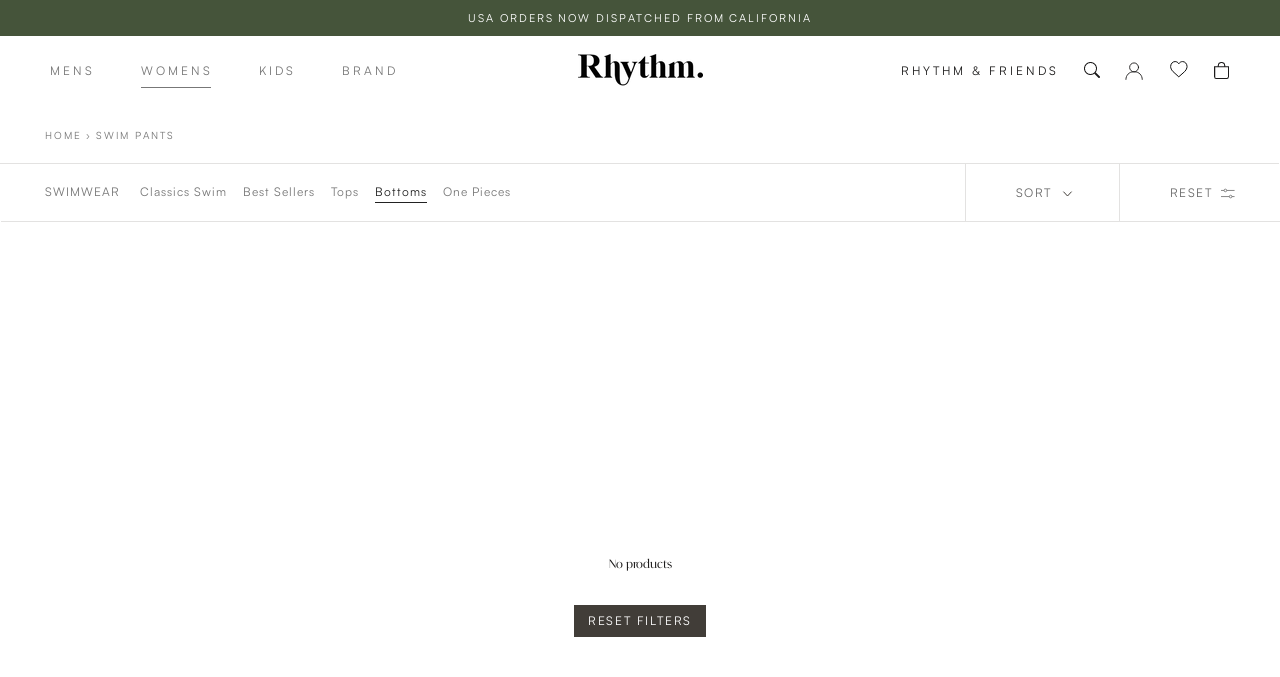

--- FILE ---
content_type: text/html; charset=utf-8
request_url: https://rhythmlivin.com/collections/swim-pants/blue
body_size: 51903
content:















<!doctype html>

<html class="no-js" lang="en">
  <head>
    <script type="application/vnd.locksmith+json" data-locksmith>{"version":"v254","locked":false,"initialized":true,"scope":"collection","access_granted":true,"access_denied":false,"requires_customer":false,"manual_lock":false,"remote_lock":false,"has_timeout":false,"remote_rendered":null,"hide_resource":false,"hide_links_to_resource":false,"transparent":true,"locks":{"all":[],"opened":[]},"keys":[],"keys_signature":"8b715618963adf15adc6995245dedd73093ae42f0fa11c09eed93ed9845957a7","state":{"template":"collection.single-featured-image","theme":147019989085,"product":null,"collection":"swim-pants","page":null,"blog":null,"article":null,"app":null},"now":1769199467,"path":"\/collections\/swim-pants","locale_root_url":"\/","canonical_url":"https:\/\/rhythmlivin.com\/collections\/swim-pants\/blue","customer_id":null,"customer_id_signature":"8b715618963adf15adc6995245dedd73093ae42f0fa11c09eed93ed9845957a7","cart":null}</script><script data-locksmith>!function(){undefined;!function(){var s=window.Locksmith={},e=document.querySelector('script[type="application/vnd.locksmith+json"]'),n=e&&e.innerHTML;if(s.state={},s.util={},s.loading=!1,n)try{s.state=JSON.parse(n)}catch(d){}if(document.addEventListener&&document.querySelector){var o,i,a,t=[76,79,67,75,83,77,73,84,72,49,49],c=function(){i=t.slice(0)},l="style",r=function(e){e&&27!==e.keyCode&&"click"!==e.type||(document.removeEventListener("keydown",r),document.removeEventListener("click",r),o&&document.body.removeChild(o),o=null)};c(),document.addEventListener("keyup",function(e){if(e.keyCode===i[0]){if(clearTimeout(a),i.shift(),0<i.length)return void(a=setTimeout(c,1e3));c(),r(),(o=document.createElement("div"))[l].width="50%",o[l].maxWidth="1000px",o[l].height="85%",o[l].border="1px rgba(0, 0, 0, 0.2) solid",o[l].background="rgba(255, 255, 255, 0.99)",o[l].borderRadius="4px",o[l].position="fixed",o[l].top="50%",o[l].left="50%",o[l].transform="translateY(-50%) translateX(-50%)",o[l].boxShadow="0 2px 5px rgba(0, 0, 0, 0.3), 0 0 100vh 100vw rgba(0, 0, 0, 0.5)",o[l].zIndex="2147483645";var t=document.createElement("textarea");t.value=JSON.stringify(JSON.parse(n),null,2),t[l].border="none",t[l].display="block",t[l].boxSizing="border-box",t[l].width="100%",t[l].height="100%",t[l].background="transparent",t[l].padding="22px",t[l].fontFamily="monospace",t[l].fontSize="14px",t[l].color="#333",t[l].resize="none",t[l].outline="none",t.readOnly=!0,o.appendChild(t),document.body.appendChild(o),t.addEventListener("click",function(e){e.stopImmediatePropagation()}),t.select(),document.addEventListener("keydown",r),document.addEventListener("click",r)}})}s.isEmbedded=-1!==window.location.search.indexOf("_ab=0&_fd=0&_sc=1"),s.path=s.state.path||window.location.pathname,s.basePath=s.state.locale_root_url.concat("/apps/locksmith").replace(/^\/\//,"/"),s.reloading=!1,s.util.console=window.console||{log:function(){},error:function(){}},s.util.makeUrl=function(e,t){var n,o=s.basePath+e,i=[],a=s.cache();for(n in a)i.push(n+"="+encodeURIComponent(a[n]));for(n in t)i.push(n+"="+encodeURIComponent(t[n]));return s.state.customer_id&&(i.push("customer_id="+encodeURIComponent(s.state.customer_id)),i.push("customer_id_signature="+encodeURIComponent(s.state.customer_id_signature))),o+=(-1===o.indexOf("?")?"?":"&")+i.join("&")},s._initializeCallbacks=[],s.on=function(e,t){if("initialize"!==e)throw'Locksmith.on() currently only supports the "initialize" event';s._initializeCallbacks.push(t)},s.initializeSession=function(e){if(!s.isEmbedded){var t=!1,n=!0,o=!0;(e=e||{}).silent&&(o=n=!(t=!0)),s.ping({silent:t,spinner:n,reload:o,callback:function(){s._initializeCallbacks.forEach(function(e){e()})}})}},s.cache=function(e){var t={};try{var n=function i(e){return(document.cookie.match("(^|; )"+e+"=([^;]*)")||0)[2]};t=JSON.parse(decodeURIComponent(n("locksmith-params")||"{}"))}catch(d){}if(e){for(var o in e)t[o]=e[o];document.cookie="locksmith-params=; expires=Thu, 01 Jan 1970 00:00:00 GMT; path=/",document.cookie="locksmith-params="+encodeURIComponent(JSON.stringify(t))+"; path=/"}return t},s.cache.cart=s.state.cart,s.cache.cartLastSaved=null,s.params=s.cache(),s.util.reload=function(){s.reloading=!0;try{window.location.href=window.location.href.replace(/#.*/,"")}catch(d){s.util.console.error("Preferred reload method failed",d),window.location.reload()}},s.cache.saveCart=function(e){if(!s.cache.cart||s.cache.cart===s.cache.cartLastSaved)return e?e():null;var t=s.cache.cartLastSaved;s.cache.cartLastSaved=s.cache.cart,fetch("/cart/update.js",{method:"POST",headers:{"Content-Type":"application/json",Accept:"application/json"},body:JSON.stringify({attributes:{locksmith:s.cache.cart}})}).then(function(e){if(!e.ok)throw new Error("Cart update failed: "+e.status);return e.json()}).then(function(){e&&e()})["catch"](function(e){if(s.cache.cartLastSaved=t,!s.reloading)throw e})},s.util.spinnerHTML='<style>body{background:#FFF}@keyframes spin{from{transform:rotate(0deg)}to{transform:rotate(360deg)}}#loading{display:flex;width:100%;height:50vh;color:#777;align-items:center;justify-content:center}#loading .spinner{display:block;animation:spin 600ms linear infinite;position:relative;width:50px;height:50px}#loading .spinner-ring{stroke:currentColor;stroke-dasharray:100%;stroke-width:2px;stroke-linecap:round;fill:none}</style><div id="loading"><div class="spinner"><svg width="100%" height="100%"><svg preserveAspectRatio="xMinYMin"><circle class="spinner-ring" cx="50%" cy="50%" r="45%"></circle></svg></svg></div></div>',s.util.clobberBody=function(e){document.body.innerHTML=e},s.util.clobberDocument=function(e){e.responseText&&(e=e.responseText),document.documentElement&&document.removeChild(document.documentElement);var t=document.open("text/html","replace");t.writeln(e),t.close(),setTimeout(function(){var e=t.querySelector("[autofocus]");e&&e.focus()},100)},s.util.serializeForm=function(e){if(e&&"FORM"===e.nodeName){var t,n,o={};for(t=e.elements.length-1;0<=t;t-=1)if(""!==e.elements[t].name)switch(e.elements[t].nodeName){case"INPUT":switch(e.elements[t].type){default:case"text":case"hidden":case"password":case"button":case"reset":case"submit":o[e.elements[t].name]=e.elements[t].value;break;case"checkbox":case"radio":e.elements[t].checked&&(o[e.elements[t].name]=e.elements[t].value);break;case"file":}break;case"TEXTAREA":o[e.elements[t].name]=e.elements[t].value;break;case"SELECT":switch(e.elements[t].type){case"select-one":o[e.elements[t].name]=e.elements[t].value;break;case"select-multiple":for(n=e.elements[t].options.length-1;0<=n;n-=1)e.elements[t].options[n].selected&&(o[e.elements[t].name]=e.elements[t].options[n].value)}break;case"BUTTON":switch(e.elements[t].type){case"reset":case"submit":case"button":o[e.elements[t].name]=e.elements[t].value}}return o}},s.util.on=function(e,a,s,t){t=t||document;var c="locksmith-"+e+a,n=function(e){var t=e.target,n=e.target.parentElement,o=t&&t.className&&(t.className.baseVal||t.className)||"",i=n&&n.className&&(n.className.baseVal||n.className)||"";("string"==typeof o&&-1!==o.split(/\s+/).indexOf(a)||"string"==typeof i&&-1!==i.split(/\s+/).indexOf(a))&&!e[c]&&(e[c]=!0,s(e))};t.attachEvent?t.attachEvent(e,n):t.addEventListener(e,n,!1)},s.util.enableActions=function(e){s.util.on("click","locksmith-action",function(e){e.preventDefault();var t=e.target;t.dataset.confirmWith&&!confirm(t.dataset.confirmWith)||(t.disabled=!0,t.innerText=t.dataset.disableWith,s.post("/action",t.dataset.locksmithParams,{spinner:!1,type:"text",success:function(e){(e=JSON.parse(e.responseText)).message&&alert(e.message),s.util.reload()}}))},e)},s.util.inject=function(e,t){var n=["data","locksmith","append"];if(-1!==t.indexOf(n.join("-"))){var o=document.createElement("div");o.innerHTML=t,e.appendChild(o)}else e.innerHTML=t;var i,a,s=e.querySelectorAll("script");for(a=0;a<s.length;++a){i=s[a];var c=document.createElement("script");if(i.type&&(c.type=i.type),i.src)c.src=i.src;else{var l=document.createTextNode(i.innerHTML);c.appendChild(l)}e.appendChild(c)}var r=e.querySelector("[autofocus]");r&&r.focus()},s.post=function(e,t,n){!1!==(n=n||{}).spinner&&s.util.clobberBody(s.util.spinnerHTML);var o={};n.container===document?(o.layout=1,n.success=function(e){s.util.clobberDocument(e)}):n.container&&(o.layout=0,n.success=function(e){var t=document.getElementById(n.container);s.util.inject(t,e),t.id===t.firstChild.id&&t.parentElement.replaceChild(t.firstChild,t)}),n.form_type&&(t.form_type=n.form_type),n.include_layout_classes!==undefined&&(t.include_layout_classes=n.include_layout_classes),n.lock_id!==undefined&&(t.lock_id=n.lock_id),s.loading=!0;var i=s.util.makeUrl(e,o),a="json"===n.type||"text"===n.type;fetch(i,{method:"POST",headers:{"Content-Type":"application/json",Accept:a?"application/json":"text/html"},body:JSON.stringify(t)}).then(function(e){if(!e.ok)throw new Error("Request failed: "+e.status);return e.text()}).then(function(e){var t=n.success||s.util.clobberDocument;t(a?{responseText:e}:e)})["catch"](function(e){if(!s.reloading)if("dashboard.weglot.com"!==window.location.host){if(!n.silent)throw alert("Something went wrong! Please refresh and try again."),e;console.error(e)}else console.error(e)})["finally"](function(){s.loading=!1})},s.postResource=function(e,t){e.path=s.path,e.search=window.location.search,e.state=s.state,e.passcode&&(e.passcode=e.passcode.trim()),e.email&&(e.email=e.email.trim()),e.state.cart=s.cache.cart,e.locksmith_json=s.jsonTag,e.locksmith_json_signature=s.jsonTagSignature,s.post("/resource",e,t)},s.ping=function(e){if(!s.isEmbedded){e=e||{};s.post("/ping",{path:s.path,search:window.location.search,state:s.state},{spinner:!!e.spinner,silent:"undefined"==typeof e.silent||e.silent,type:"text",success:function(e){e&&e.responseText?(e=JSON.parse(e.responseText)).messages&&0<e.messages.length&&s.showMessages(e.messages):console.error("[Locksmith] Invalid result in ping callback:",e)}})}},s.timeoutMonitor=function(){var e=s.cache.cart;s.ping({callback:function(){e!==s.cache.cart||setTimeout(function(){s.timeoutMonitor()},6e4)}})},s.showMessages=function(e){var t=document.createElement("div");t.style.position="fixed",t.style.left=0,t.style.right=0,t.style.bottom="-50px",t.style.opacity=0,t.style.background="#191919",t.style.color="#ddd",t.style.transition="bottom 0.2s, opacity 0.2s",t.style.zIndex=999999,t.innerHTML="        <style>          .locksmith-ab .locksmith-b { display: none; }          .locksmith-ab.toggled .locksmith-b { display: flex; }          .locksmith-ab.toggled .locksmith-a { display: none; }          .locksmith-flex { display: flex; flex-wrap: wrap; justify-content: space-between; align-items: center; padding: 10px 20px; }          .locksmith-message + .locksmith-message { border-top: 1px #555 solid; }          .locksmith-message a { color: inherit; font-weight: bold; }          .locksmith-message a:hover { color: inherit; opacity: 0.8; }          a.locksmith-ab-toggle { font-weight: inherit; text-decoration: underline; }          .locksmith-text { flex-grow: 1; }          .locksmith-cta { flex-grow: 0; text-align: right; }          .locksmith-cta button { transform: scale(0.8); transform-origin: left; }          .locksmith-cta > * { display: block; }          .locksmith-cta > * + * { margin-top: 10px; }          .locksmith-message a.locksmith-close { flex-grow: 0; text-decoration: none; margin-left: 15px; font-size: 30px; font-family: monospace; display: block; padding: 2px 10px; }                    @media screen and (max-width: 600px) {            .locksmith-wide-only { display: none !important; }            .locksmith-flex { padding: 0 15px; }            .locksmith-flex > * { margin-top: 5px; margin-bottom: 5px; }            .locksmith-cta { text-align: left; }          }                    @media screen and (min-width: 601px) {            .locksmith-narrow-only { display: none !important; }          }        </style>      "+e.map(function(e){return'<div class="locksmith-message">'+e+"</div>"}).join(""),document.body.appendChild(t),document.body.style.position="relative",document.body.parentElement.style.paddingBottom=t.offsetHeight+"px",setTimeout(function(){t.style.bottom=0,t.style.opacity=1},50),s.util.on("click","locksmith-ab-toggle",function(e){e.preventDefault();for(var t=e.target.parentElement;-1===t.className.split(" ").indexOf("locksmith-ab");)t=t.parentElement;-1!==t.className.split(" ").indexOf("toggled")?t.className=t.className.replace("toggled",""):t.className=t.className+" toggled"}),s.util.enableActions(t)}}()}();</script>
      <script data-locksmith>Locksmith.cache.cart=null</script>

  <script data-locksmith>Locksmith.jsonTag="{\"version\":\"v254\",\"locked\":false,\"initialized\":true,\"scope\":\"collection\",\"access_granted\":true,\"access_denied\":false,\"requires_customer\":false,\"manual_lock\":false,\"remote_lock\":false,\"has_timeout\":false,\"remote_rendered\":null,\"hide_resource\":false,\"hide_links_to_resource\":false,\"transparent\":true,\"locks\":{\"all\":[],\"opened\":[]},\"keys\":[],\"keys_signature\":\"8b715618963adf15adc6995245dedd73093ae42f0fa11c09eed93ed9845957a7\",\"state\":{\"template\":\"collection.single-featured-image\",\"theme\":147019989085,\"product\":null,\"collection\":\"swim-pants\",\"page\":null,\"blog\":null,\"article\":null,\"app\":null},\"now\":1769199467,\"path\":\"\\\/collections\\\/swim-pants\",\"locale_root_url\":\"\\\/\",\"canonical_url\":\"https:\\\/\\\/rhythmlivin.com\\\/collections\\\/swim-pants\\\/blue\",\"customer_id\":null,\"customer_id_signature\":\"8b715618963adf15adc6995245dedd73093ae42f0fa11c09eed93ed9845957a7\",\"cart\":null}";Locksmith.jsonTagSignature="c4b13e3c023e094201378627245dce8d360223b1e4b19f3bce7554e52019700f"</script>

    <script src="https://cozycountryredirectii.addons.business/js/eggbox/1401/script_edae786581f4cc8052b730ce5ab0e322.js?v=1&sign=edae786581f4cc8052b730ce5ab0e322&shop=rhythm-us.myshopify.com" type='text/javascript'></script>
    <meta charset="utf-8">
    <meta http-equiv="X-UA-Compatible" content="IE=edge,chrome=1">
    <meta
      name="viewport"
      content="width=device-width, initial-scale=1.0, height=device-height, minimum-scale=1.0, maximum-scale=1.0"
    >
    <meta name="theme-color" content="">

    <link rel="alternate" href="https://rhythmlivin.com/collections/swim-pants" hreflang="x-default">
    <link rel="alternate" href="https://rhythmlivin.com/collections/swim-pants" hreflang="en-US">
    <link rel="alternate" href="https://au.rhythmlivin.com/collections/swim-pants" hreflang="en-AU">
    <link rel="alternate" href="https://eu.rhythmlivin.com/collections/swim-pants" hreflang="en-GB">
    <link rel="alternate" href="https://www.rhythmlivin.co.nz/collections/swim-pants" hreflang="en-NZ">

    <title>
      Swim Pants
       &ndash; Tagged &quot;Blue&quot;
      
       &ndash; Rhythm US
    </title><link rel="canonical" href="https://rhythmlivin.com/collections/swim-pants/blue"><link rel="shortcut icon" href="//rhythmlivin.com/cdn/shop/files/rhythm-favicon_1_305c52e8-8675-48d3-8e7a-2ea2b3368e8a_96x.png?v=1613715530" type="image/png"><img src="[data-uri]" alt="Placeholder" style="pointer-events: none; position: absolute; top: 0; left: 0; width: 96vw; height: 96vh; max-width: 99vw; max-height: 99vh;"><meta property="og:type" content="website">
<meta property="og:title" content="Swim Pants">
<meta property="og:image" content="http://rhythmlivin.com/cdn/shop/collections/Swim_bottoms-category-image.jpg?v=1674100642">
<meta property="og:image:secure_url" content="https://rhythmlivin.com/cdn/shop/collections/Swim_bottoms-category-image.jpg?v=1674100642">
<meta property="og:image:width" content="">
  <meta property="og:image:height" content=""><meta property="og:url" content="https://rhythmlivin.com/collections/swim-pants/blue">
<meta property="og:site_name" content="Rhythm US"><meta name="twitter:card" content="summary"><meta name="twitter:title" content="Swim Pants">
<meta name="twitter:description" content="">
<meta name="twitter:image" content="https://rhythmlivin.com/cdn/shop/collections/Swim_bottoms-category-image_600x600_crop_center.jpg?v=1674100642">


    
      <script src="//rhythmlivin.com/cdn/shop/t/191/assets/prefetch.js?v=69890574787205569871768350621" type="text/javascript"></script>
    

    <style>
  @font-face {
  font-family: Montserrat;
  font-weight: 500;
  font-style: normal;
  font-display: fallback;
  src: url("//rhythmlivin.com/cdn/fonts/montserrat/montserrat_n5.07ef3781d9c78c8b93c98419da7ad4fbeebb6635.woff2") format("woff2"),
       url("//rhythmlivin.com/cdn/fonts/montserrat/montserrat_n5.adf9b4bd8b0e4f55a0b203cdd84512667e0d5e4d.woff") format("woff");
}

  @font-face {
  font-family: Montserrat;
  font-weight: 400;
  font-style: normal;
  font-display: fallback;
  src: url("//rhythmlivin.com/cdn/fonts/montserrat/montserrat_n4.81949fa0ac9fd2021e16436151e8eaa539321637.woff2") format("woff2"),
       url("//rhythmlivin.com/cdn/fonts/montserrat/montserrat_n4.a6c632ca7b62da89c3594789ba828388aac693fe.woff") format("woff");
}


  @font-face {
  font-family: Montserrat;
  font-weight: 700;
  font-style: normal;
  font-display: fallback;
  src: url("//rhythmlivin.com/cdn/fonts/montserrat/montserrat_n7.3c434e22befd5c18a6b4afadb1e3d77c128c7939.woff2") format("woff2"),
       url("//rhythmlivin.com/cdn/fonts/montserrat/montserrat_n7.5d9fa6e2cae713c8fb539a9876489d86207fe957.woff") format("woff");
}

  @font-face {
  font-family: Montserrat;
  font-weight: 400;
  font-style: italic;
  font-display: fallback;
  src: url("//rhythmlivin.com/cdn/fonts/montserrat/montserrat_i4.5a4ea298b4789e064f62a29aafc18d41f09ae59b.woff2") format("woff2"),
       url("//rhythmlivin.com/cdn/fonts/montserrat/montserrat_i4.072b5869c5e0ed5b9d2021e4c2af132e16681ad2.woff") format("woff");
}

  @font-face {
  font-family: Montserrat;
  font-weight: 700;
  font-style: italic;
  font-display: fallback;
  src: url("//rhythmlivin.com/cdn/fonts/montserrat/montserrat_i7.a0d4a463df4f146567d871890ffb3c80408e7732.woff2") format("woff2"),
       url("//rhythmlivin.com/cdn/fonts/montserrat/montserrat_i7.f6ec9f2a0681acc6f8152c40921d2a4d2e1a2c78.woff") format("woff");
}


  :root {
    --heading-font-family : Montserrat, sans-serif;
    --heading-font-weight : 500;
    --heading-font-style  : normal;

    --text-font-family : Montserrat, sans-serif;
    --text-font-weight : 400;
    --text-font-style  : normal;

    --base-text-font-size   : 13px;
    --default-text-font-size: 14px;--background          : #ffffff;
    --background-rgb      : 255, 255, 255;
    --light-background    : #ffffff;
    --light-background-rgb: 255, 255, 255;
    --heading-color       : #1c1b1b;
    --text-color          : #413d38;
    --text-color-rgb      : 65, 61, 56;
    --text-color-light    : #6a6a6a;
    --text-color-light-rgb: 106, 106, 106;
    --link-color          : #6a6a6a;
    --link-color-rgb      : 106, 106, 106;
    --border-color        : #e3e2e1;
    --border-color-rgb    : 227, 226, 225;

    --button-background    : #413d38;
    --button-background-rgb: 65, 61, 56;
    --button-text-color    : #ffffff;

    --header-background       : #ffffff;
    --header-heading-color    : #1c1b1b;
    --header-light-text-color : #6a6a6a;
    --header-border-color     : #dddddd;

    --footer-background    : #413d38;
    --footer-text-color    : #ffffff;
    --footer-heading-color : #ffffff;
    --footer-border-color  : #5e5a56;

    --navigation-background      : #1c1b1b;
    --navigation-background-rgb  : 28, 27, 27;
    --navigation-text-color      : #ffffff;
    --navigation-text-color-light: rgba(255, 255, 255, 0.5);
    --navigation-border-color    : rgba(255, 255, 255, 0.25);

    --newsletter-popup-background     : #1c1b1b;
    --newsletter-popup-text-color     : #ffffff;
    --newsletter-popup-text-color-rgb : 255, 255, 255;

    --secondary-elements-background       : #45543a;
    --secondary-elements-background-rgb   : 69, 84, 58;
    --secondary-elements-text-color       : #ffffff;
    --secondary-elements-text-color-light : rgba(255, 255, 255, 0.5);
    --secondary-elements-border-color     : rgba(255, 255, 255, 0.25);

    --product-sale-price-color    : #f94c43;
    --product-sale-price-color-rgb: 249, 76, 67;
    --product-star-rating: #f6a429;

    /* Shopify related variables */
    --payment-terms-background-color: #ffffff;

    /* Products */

    --horizontal-spacing-four-products-per-row: 10px;
        --horizontal-spacing-two-products-per-row : 10px;

    --vertical-spacing-four-products-per-row: 40px;
        --vertical-spacing-two-products-per-row : 50px;

    /* Animation */
    --drawer-transition-timing: cubic-bezier(0.645, 0.045, 0.355, 1);
    --header-base-height: 80px; /* We set a default for browsers that do not support CSS variables */

    /* Cursors */
    --cursor-zoom-in-svg    : url(//rhythmlivin.com/cdn/shop/t/191/assets/cursor-zoom-in.svg?v=170532930330058140181768350638);
    --cursor-zoom-in-2x-svg : url(//rhythmlivin.com/cdn/shop/t/191/assets/cursor-zoom-in-2x.svg?v=56685658183649387561768350638);
  }
</style>

<script>
  // IE11 does not have support for CSS variables, so we have to polyfill them
  if (!(((window || {}).CSS || {}).supports && window.CSS.supports('(--a: 0)'))) {
    const script = document.createElement('script');
    script.type = 'text/javascript';
    script.src = 'https://cdn.jsdelivr.net/npm/css-vars-ponyfill@2';
    script.onload = function() {
      cssVars({});
    };

    document.getElementsByTagName('head')[0].appendChild(script);
  }
</script>

    <script src="https://ajax.googleapis.com/ajax/libs/jquery/3.5.1/jquery.min.js"></script>

    <!-- DiscountDuck code, safe to remove if you uninstalled the app -->
    <!-- DiscountDuck code, safe to remove if you uninstalled the app -->
      
    <!-- DiscountDuck code, safe to remove if you uninstalled the app -->
    
  <script>window.performance && window.performance.mark && window.performance.mark('shopify.content_for_header.start');</script><meta name="google-site-verification" content="62SYgMJi0c75n-W2NGRSu2r7wUffpm8C2ywEtGeMz-U">
<meta id="shopify-digital-wallet" name="shopify-digital-wallet" content="/28022407261/digital_wallets/dialog">
<meta name="shopify-checkout-api-token" content="ae3cb55ef05893b88be00d20241891c1">
<meta id="in-context-paypal-metadata" data-shop-id="28022407261" data-venmo-supported="false" data-environment="production" data-locale="en_US" data-paypal-v4="true" data-currency="USD">
<link rel="alternate" type="application/atom+xml" title="Feed" href="/collections/swim-pants/blue.atom" />
<link rel="alternate" type="application/json+oembed" href="https://rhythmlivin.com/collections/swim-pants/blue.oembed">
<script async="async" src="/checkouts/internal/preloads.js?locale=en-US"></script>
<script id="shopify-features" type="application/json">{"accessToken":"ae3cb55ef05893b88be00d20241891c1","betas":["rich-media-storefront-analytics"],"domain":"rhythmlivin.com","predictiveSearch":true,"shopId":28022407261,"locale":"en"}</script>
<script>var Shopify = Shopify || {};
Shopify.shop = "rhythm-us.myshopify.com";
Shopify.locale = "en";
Shopify.currency = {"active":"USD","rate":"1.0"};
Shopify.country = "US";
Shopify.theme = {"name":"Jan capsule 53","id":147019989085,"schema_name":"Prestige","schema_version":"5.3.5","theme_store_id":null,"role":"main"};
Shopify.theme.handle = "null";
Shopify.theme.style = {"id":null,"handle":null};
Shopify.cdnHost = "rhythmlivin.com/cdn";
Shopify.routes = Shopify.routes || {};
Shopify.routes.root = "/";</script>
<script type="module">!function(o){(o.Shopify=o.Shopify||{}).modules=!0}(window);</script>
<script>!function(o){function n(){var o=[];function n(){o.push(Array.prototype.slice.apply(arguments))}return n.q=o,n}var t=o.Shopify=o.Shopify||{};t.loadFeatures=n(),t.autoloadFeatures=n()}(window);</script>
<script id="shop-js-analytics" type="application/json">{"pageType":"collection"}</script>
<script defer="defer" async type="module" src="//rhythmlivin.com/cdn/shopifycloud/shop-js/modules/v2/client.init-shop-cart-sync_BT-GjEfc.en.esm.js"></script>
<script defer="defer" async type="module" src="//rhythmlivin.com/cdn/shopifycloud/shop-js/modules/v2/chunk.common_D58fp_Oc.esm.js"></script>
<script defer="defer" async type="module" src="//rhythmlivin.com/cdn/shopifycloud/shop-js/modules/v2/chunk.modal_xMitdFEc.esm.js"></script>
<script type="module">
  await import("//rhythmlivin.com/cdn/shopifycloud/shop-js/modules/v2/client.init-shop-cart-sync_BT-GjEfc.en.esm.js");
await import("//rhythmlivin.com/cdn/shopifycloud/shop-js/modules/v2/chunk.common_D58fp_Oc.esm.js");
await import("//rhythmlivin.com/cdn/shopifycloud/shop-js/modules/v2/chunk.modal_xMitdFEc.esm.js");

  window.Shopify.SignInWithShop?.initShopCartSync?.({"fedCMEnabled":true,"windoidEnabled":true});

</script>
<script>(function() {
  var isLoaded = false;
  function asyncLoad() {
    if (isLoaded) return;
    isLoaded = true;
    var urls = ["https:\/\/cdn-loyalty.yotpo.com\/loader\/NGXE2jbU4DWEmurABtfk5A.js?shop=rhythm-us.myshopify.com","https:\/\/intg.snapchat.com\/shopify\/shopify-scevent-init.js?id=6eba4336-3298-4d90-a09b-7a8bef688d77\u0026shop=rhythm-us.myshopify.com","https:\/\/enkomion.com\/instantHotjarInstall.js?shop=rhythm-us.myshopify.com","https:\/\/d18eg7dreypte5.cloudfront.net\/browse-abandonment\/smsbump_timer.js?shop=rhythm-us.myshopify.com","https:\/\/cdn.nfcube.com\/instafeed-d6d2693c3d39ffda9824a88702221099.js?shop=rhythm-us.myshopify.com","https:\/\/na.shgcdn3.com\/pixel-collector.js?shop=rhythm-us.myshopify.com"];
    for (var i = 0; i < urls.length; i++) {
      var s = document.createElement('script');
      s.type = 'text/javascript';
      s.async = true;
      s.src = urls[i];
      var x = document.getElementsByTagName('script')[0];
      x.parentNode.insertBefore(s, x);
    }
  };
  if(window.attachEvent) {
    window.attachEvent('onload', asyncLoad);
  } else {
    window.addEventListener('load', asyncLoad, false);
  }
})();</script>
<script id="__st">var __st={"a":28022407261,"offset":-28800,"reqid":"5b49cc19-0847-4858-8437-4f005ad6ba7d-1769199467","pageurl":"rhythmlivin.com\/collections\/swim-pants\/blue","u":"d7ff16722f8c","p":"collection","rtyp":"collection","rid":154639794269};</script>
<script>window.ShopifyPaypalV4VisibilityTracking = true;</script>
<script id="captcha-bootstrap">!function(){'use strict';const t='contact',e='account',n='new_comment',o=[[t,t],['blogs',n],['comments',n],[t,'customer']],c=[[e,'customer_login'],[e,'guest_login'],[e,'recover_customer_password'],[e,'create_customer']],r=t=>t.map((([t,e])=>`form[action*='/${t}']:not([data-nocaptcha='true']) input[name='form_type'][value='${e}']`)).join(','),a=t=>()=>t?[...document.querySelectorAll(t)].map((t=>t.form)):[];function s(){const t=[...o],e=r(t);return a(e)}const i='password',u='form_key',d=['recaptcha-v3-token','g-recaptcha-response','h-captcha-response',i],f=()=>{try{return window.sessionStorage}catch{return}},m='__shopify_v',_=t=>t.elements[u];function p(t,e,n=!1){try{const o=window.sessionStorage,c=JSON.parse(o.getItem(e)),{data:r}=function(t){const{data:e,action:n}=t;return t[m]||n?{data:e,action:n}:{data:t,action:n}}(c);for(const[e,n]of Object.entries(r))t.elements[e]&&(t.elements[e].value=n);n&&o.removeItem(e)}catch(o){console.error('form repopulation failed',{error:o})}}const l='form_type',E='cptcha';function T(t){t.dataset[E]=!0}const w=window,h=w.document,L='Shopify',v='ce_forms',y='captcha';let A=!1;((t,e)=>{const n=(g='f06e6c50-85a8-45c8-87d0-21a2b65856fe',I='https://cdn.shopify.com/shopifycloud/storefront-forms-hcaptcha/ce_storefront_forms_captcha_hcaptcha.v1.5.2.iife.js',D={infoText:'Protected by hCaptcha',privacyText:'Privacy',termsText:'Terms'},(t,e,n)=>{const o=w[L][v],c=o.bindForm;if(c)return c(t,g,e,D).then(n);var r;o.q.push([[t,g,e,D],n]),r=I,A||(h.body.append(Object.assign(h.createElement('script'),{id:'captcha-provider',async:!0,src:r})),A=!0)});var g,I,D;w[L]=w[L]||{},w[L][v]=w[L][v]||{},w[L][v].q=[],w[L][y]=w[L][y]||{},w[L][y].protect=function(t,e){n(t,void 0,e),T(t)},Object.freeze(w[L][y]),function(t,e,n,w,h,L){const[v,y,A,g]=function(t,e,n){const i=e?o:[],u=t?c:[],d=[...i,...u],f=r(d),m=r(i),_=r(d.filter((([t,e])=>n.includes(e))));return[a(f),a(m),a(_),s()]}(w,h,L),I=t=>{const e=t.target;return e instanceof HTMLFormElement?e:e&&e.form},D=t=>v().includes(t);t.addEventListener('submit',(t=>{const e=I(t);if(!e)return;const n=D(e)&&!e.dataset.hcaptchaBound&&!e.dataset.recaptchaBound,o=_(e),c=g().includes(e)&&(!o||!o.value);(n||c)&&t.preventDefault(),c&&!n&&(function(t){try{if(!f())return;!function(t){const e=f();if(!e)return;const n=_(t);if(!n)return;const o=n.value;o&&e.removeItem(o)}(t);const e=Array.from(Array(32),(()=>Math.random().toString(36)[2])).join('');!function(t,e){_(t)||t.append(Object.assign(document.createElement('input'),{type:'hidden',name:u})),t.elements[u].value=e}(t,e),function(t,e){const n=f();if(!n)return;const o=[...t.querySelectorAll(`input[type='${i}']`)].map((({name:t})=>t)),c=[...d,...o],r={};for(const[a,s]of new FormData(t).entries())c.includes(a)||(r[a]=s);n.setItem(e,JSON.stringify({[m]:1,action:t.action,data:r}))}(t,e)}catch(e){console.error('failed to persist form',e)}}(e),e.submit())}));const S=(t,e)=>{t&&!t.dataset[E]&&(n(t,e.some((e=>e===t))),T(t))};for(const o of['focusin','change'])t.addEventListener(o,(t=>{const e=I(t);D(e)&&S(e,y())}));const B=e.get('form_key'),M=e.get(l),P=B&&M;t.addEventListener('DOMContentLoaded',(()=>{const t=y();if(P)for(const e of t)e.elements[l].value===M&&p(e,B);[...new Set([...A(),...v().filter((t=>'true'===t.dataset.shopifyCaptcha))])].forEach((e=>S(e,t)))}))}(h,new URLSearchParams(w.location.search),n,t,e,['guest_login'])})(!0,!0)}();</script>
<script integrity="sha256-4kQ18oKyAcykRKYeNunJcIwy7WH5gtpwJnB7kiuLZ1E=" data-source-attribution="shopify.loadfeatures" defer="defer" src="//rhythmlivin.com/cdn/shopifycloud/storefront/assets/storefront/load_feature-a0a9edcb.js" crossorigin="anonymous"></script>
<script data-source-attribution="shopify.dynamic_checkout.dynamic.init">var Shopify=Shopify||{};Shopify.PaymentButton=Shopify.PaymentButton||{isStorefrontPortableWallets:!0,init:function(){window.Shopify.PaymentButton.init=function(){};var t=document.createElement("script");t.src="https://rhythmlivin.com/cdn/shopifycloud/portable-wallets/latest/portable-wallets.en.js",t.type="module",document.head.appendChild(t)}};
</script>
<script data-source-attribution="shopify.dynamic_checkout.buyer_consent">
  function portableWalletsHideBuyerConsent(e){var t=document.getElementById("shopify-buyer-consent"),n=document.getElementById("shopify-subscription-policy-button");t&&n&&(t.classList.add("hidden"),t.setAttribute("aria-hidden","true"),n.removeEventListener("click",e))}function portableWalletsShowBuyerConsent(e){var t=document.getElementById("shopify-buyer-consent"),n=document.getElementById("shopify-subscription-policy-button");t&&n&&(t.classList.remove("hidden"),t.removeAttribute("aria-hidden"),n.addEventListener("click",e))}window.Shopify?.PaymentButton&&(window.Shopify.PaymentButton.hideBuyerConsent=portableWalletsHideBuyerConsent,window.Shopify.PaymentButton.showBuyerConsent=portableWalletsShowBuyerConsent);
</script>
<script data-source-attribution="shopify.dynamic_checkout.cart.bootstrap">document.addEventListener("DOMContentLoaded",(function(){function t(){return document.querySelector("shopify-accelerated-checkout-cart, shopify-accelerated-checkout")}if(t())Shopify.PaymentButton.init();else{new MutationObserver((function(e,n){t()&&(Shopify.PaymentButton.init(),n.disconnect())})).observe(document.body,{childList:!0,subtree:!0})}}));
</script>
<link id="shopify-accelerated-checkout-styles" rel="stylesheet" media="screen" href="https://rhythmlivin.com/cdn/shopifycloud/portable-wallets/latest/accelerated-checkout-backwards-compat.css" crossorigin="anonymous">
<style id="shopify-accelerated-checkout-cart">
        #shopify-buyer-consent {
  margin-top: 1em;
  display: inline-block;
  width: 100%;
}

#shopify-buyer-consent.hidden {
  display: none;
}

#shopify-subscription-policy-button {
  background: none;
  border: none;
  padding: 0;
  text-decoration: underline;
  font-size: inherit;
  cursor: pointer;
}

#shopify-subscription-policy-button::before {
  box-shadow: none;
}

      </style>

<script>window.performance && window.performance.mark && window.performance.mark('shopify.content_for_header.end');</script>
  





  <script type="text/javascript">
    
      window.__shgMoneyFormat = window.__shgMoneyFormat || {"USD":{"currency":"USD","currency_symbol":"$","currency_symbol_location":"left","decimal_places":2,"decimal_separator":".","thousands_separator":","}};
    
    window.__shgCurrentCurrencyCode = window.__shgCurrentCurrencyCode || {
      currency: "USD",
      currency_symbol: "$",
      decimal_separator: ".",
      thousands_separator: ",",
      decimal_places: 2,
      currency_symbol_location: "left"
    };
  </script>




    <link rel="stylesheet" href="//rhythmlivin.com/cdn/shop/t/191/assets/theme.css?v=82539259475239570161768350623">

    <script>// This allows to expose several variables to the global scope, to be used in scripts
      window.theme = {
        pageType: "collection",
        moneyFormat: "${{amount}}",
        moneyWithCurrencyFormat: "${{amount}} USD",
        currencyCodeEnabled: true,
        productImageSize: "natural",
        searchMode: "product,article",
        showPageTransition: false,
        showElementStaggering: false,
        showImageZooming: false
      };

      window.routes = {
        rootUrl: "\/",
        rootUrlWithoutSlash: '',
        cartUrl: "\/cart",
        cartAddUrl: "\/cart\/add",
        cartChangeUrl: "\/cart\/change",
        searchUrl: "\/search",
        productRecommendationsUrl: "\/recommendations\/products"
      };

      window.languages = {
        cartAddNote: "Add Order Note",
        cartEditNote: "Edit Order Note",
        productImageLoadingError: "This image could not be loaded. Please try to reload the page.",
        productFormAddToCart: "Add to cart",
        productFormUnavailable: "Unavailable",
        productFormSoldOut: "Sold Out",
        shippingEstimatorOneResult: "1 option available:",
        shippingEstimatorMoreResults: "{{count}} options available:",
        shippingEstimatorNoResults: "No shipping could be found"
      };

      window.lazySizesConfig = {
        loadHidden: false,
        hFac: 0.5,
        expFactor: 2,
        ricTimeout: 150,
        lazyClass: 'Image--lazyLoad',
        loadingClass: 'Image--lazyLoading',
        loadedClass: 'Image--lazyLoaded'
      };

      document.documentElement.className = document.documentElement.className.replace('no-js', 'js');
      document.documentElement.style.setProperty('--window-height', window.innerHeight + 'px');

      // We do a quick detection of some features (we could use Modernizr but for so little...)
      (function() {
        document.documentElement.className += ((window.CSS && window.CSS.supports('(position: sticky) or (position: -webkit-sticky)')) ? ' supports-sticky' : ' no-supports-sticky');
        document.documentElement.className += (window.matchMedia('(-moz-touch-enabled: 1), (hover: none)')).matches ? ' no-supports-hover' : ' supports-hover';
      }());

      
    </script>

    <script src="//rhythmlivin.com/cdn/shop/t/191/assets/lazysizes.min.js?v=174358363404432586981768350619" async></script><script src="//rhythmlivin.com/cdn/shop/t/191/assets/libs.min.js?v=26178543184394469741768350619" defer></script>
    <script src="//rhythmlivin.com/cdn/shop/t/191/assets/theme.js?v=171114175178675959651768350624" defer></script>
    <script src="//rhythmlivin.com/cdn/shop/t/191/assets/custom.js?v=155137273236465599821768350616" defer></script>

    <script>
      (function () {
        window.onpageshow = function() {
          if (window.theme.showPageTransition) {
            var pageTransition = document.querySelector('.PageTransition');

            if (pageTransition) {
              pageTransition.style.visibility = 'visible';
              pageTransition.style.opacity = '0';
            }
          }

          // When the page is loaded from the cache, we have to reload the cart content
          document.documentElement.dispatchEvent(new CustomEvent('cart:refresh', {
            bubbles: true
          }));
        };
      })();
    </script>

    


  <script type="application/ld+json">
  {
    "@context": "http://schema.org",
    "@type": "BreadcrumbList",
  "itemListElement": [{
      "@type": "ListItem",
      "position": 1,
      "name": "Home",
      "item": "https://rhythmlivin.com"
    },{
          "@type": "ListItem",
          "position": 2,
          "name": "Swim Pants",
          "item": "https://rhythmlivin.com/collections/swim-pants"
        }]
  }
  </script>


    <link rel="stylesheet" href="//rhythmlivin.com/cdn/shop/t/191/assets/media-queries.scss.css?v=21517">
    <link rel="stylesheet" href="//rhythmlivin.com/cdn/shop/t/191/assets/custom-text.scss.css?v=159714471179039832201768350638">
    <link rel="stylesheet" href="//rhythmlivin.com/cdn/shop/t/191/assets/custom-mc.scss.css?v=9304332621471889381768350638">
    <link rel="stylesheet" href="//rhythmlivin.com/cdn/shop/t/191/assets/helpers.scss.css?v=151420145981670230191768350618">
    <link rel="stylesheet" type="text/css" href="http://kenwheeler.github.io/slick/slick/slick-theme.css">
    <link rel="stylesheet" type="text/css" href="//cdn.jsdelivr.net/npm/slick-carousel@1.8.1/slick/slick.css">
    <script type="text/javascript" src="//cdn.jsdelivr.net/npm/slick-carousel@1.8.1/slick/slick.min.js"></script>

    <link rel="stylesheet" href="//rhythmlivin.com/cdn/shop/t/191/assets/custom.css?v=87232337826930333721768350615">

    

<script type="text/javascript">
  function initAppmate(Appmate){
    Appmate.wk.on({
      'click .wk-variant-link': eventHandler(function(){
        var id = Appmate.wk.$(this).closest('[data-wk-item]').attr("data-wk-item");
        var href = this.href;
        var product = Appmate.wk.getItem(id).then(function(product){
          var variant = product.selected_or_first_available_variant || {};
          sendTracking({
            hitType: 'event',
            eventCategory: 'Wishlist',
            eventAction: 'WK Clicked Product',
            eventLabel: 'Wishlist King',
            hitCallback: function() {
              document.location = href;
            }
          }, {
            id: variant.sku || variant.id,
            name: product.title,
            category: product.type,
            brand: product.vendor,
            variant: variant.title,
            price: variant.price
          }, {
            list: "" || undefined
          });
        })
      }),
      'click [data-wk-add-product]': eventHandler(function(){
        var productId = this.getAttribute('data-wk-add-product');
        var select = Appmate.wk.$(this).parents('form').find('select[name="id"]');
        var variantId = select.length ? select.val() : undefined;
        Appmate.wk.addProduct(productId, variantId).then(function(product) {
          var variant = product.selected_or_first_available_variant || {};
          sendTracking({
            hitType: 'event',
            eventCategory: 'Wishlist',
            eventAction: 'WK Added Product',
            eventLabel: 'Wishlist King',
          }, {
            id: variant.sku || variant.id,
            name: product.title,
            category: product.type,
            brand: product.vendor,
            variant: variant.title,
            price: variant.price
          }, {
            list: "" || undefined
          });
        });
      }),
      'click [data-wk-remove-product]': eventHandler(function(){
        var productId = this.getAttribute('data-wk-remove-product');
        Appmate.wk.removeProduct(productId).then(function(product) {
          var variant = product.selected_or_first_available_variant || {};
          sendTracking({
            hitType: 'event',
            eventCategory: 'Wishlist',
            eventAction: 'WK Removed Product',
            eventLabel: 'Wishlist King',
          }, {
            id: variant.sku || variant.id,
            name: product.title,
            category: product.type,
            brand: product.vendor,
            variant: variant.title,
            price: variant.price
          }, {
            list: "" || undefined
          });
        });
      }),
      'click [data-wk-remove-item]': eventHandler(function(){
        var itemId = this.getAttribute('data-wk-remove-item');
        fadeOrNot(this, function() {
          Appmate.wk.removeItem(itemId).then(function(product){
            var variant = product.selected_or_first_available_variant || {};
            sendTracking({
              hitType: 'event',
              eventCategory: 'Wishlist',
              eventAction: 'WK Removed Product',
              eventLabel: 'Wishlist King',
            }, {
              id: variant.sku || variant.id,
              name: product.title,
              category: product.type,
              brand: product.vendor,
              variant: variant.title,
              price: variant.price
            }, {
              list: "" || undefined
            });
          });
        });
      }),
      'click [data-wk-clear-wishlist]': eventHandler(function(){
        var wishlistId = this.getAttribute('data-wk-clear-wishlist');
        Appmate.wk.clear(wishlistId).then(function() {
          sendTracking({
            hitType: 'event',
            eventCategory: 'Wishlist',
            eventAction: 'WK Cleared Wishlist',
            eventLabel: 'Wishlist King',
          });
        });
      }),
      'click [data-wk-share]': eventHandler(function(){
        var params = {
          wkShareService: this.getAttribute("data-wk-share-service"),
          wkShare: this.getAttribute("data-wk-share"),
          wkShareImage: this.getAttribute("data-wk-share-image")
        };
        var shareLink = Appmate.wk.getShareLink(params);

        sendTracking({
          hitType: 'event',
          eventCategory: 'Wishlist',
          eventAction: 'WK Shared Wishlist (' + params.wkShareService + ')',
          eventLabel: 'Wishlist King',
        });

        switch (params.wkShareService) {
          case 'link':
            Appmate.wk.$('#wk-share-link-text').addClass('wk-visible').find('.wk-text').html(shareLink);
            var copyButton = Appmate.wk.$('#wk-share-link-text .wk-clipboard');
            var copyText = copyButton.html();
            var clipboard = Appmate.wk.clipboard(copyButton[0]);
            clipboard.on('success', function(e) {
              copyButton.html('copied');
              setTimeout(function(){
                copyButton.html(copyText);
              }, 2000);
            });
            break;
          case 'email':
            window.location.href = shareLink;
            break;
          case 'contact':
            var contactUrl = '/pages/contact';
            var message = 'Here is the link to my list:\n' + shareLink;
            window.location.href=contactUrl + '?message=' + encodeURIComponent(message);
            break;
          default:
            window.open(
                shareLink,
                'wishlist_share',
                'height=590, width=770, toolbar=no, menubar=no, scrollbars=no, resizable=no, location=no, directories=no, status=no'
            );
        }
      }),
      'click [data-wk-move-to-cart]': eventHandler(function(){
        var $elem = Appmate.wk.$(this);
        $form = $elem.parents('form');
        $elem.prop("disabled", true);

        var item = this.getAttribute('data-wk-move-to-cart');
        var formData = $form.serialize();

        fadeOrNot(this, function(){
          Appmate.wk
              .moveToCart(item, formData)
              .then(function(product){
                $elem.prop("disabled", false);

                var variant = product.selected_or_first_available_variant || {};
                sendTracking({
                  hitType: 'event',
                  eventCategory: 'Wishlist',
                  eventAction: 'WK Added to Cart',
                  eventLabel: 'Wishlist King',
                  hitCallback: function() {
                    window.scrollTo(0, 0);
                    $('body').trigger('added.ajaxProduct');
                    $('.site-nav__link .cart-count').html(parseInt($('.site-nav__link .cart-count').html()) + 1);
                  }
                }, {
                  id: variant.sku || variant.id,
                  name: product.title,
                  category: product.type,
                  brand: product.vendor,
                  variant: variant.title,
                  price: variant.price,
                  quantity: 1,
                }, {
                  list: "" || undefined
                });
              });
        });
      }),
      'render .wk-option-select': function(elem){
        appmateOptionSelect(elem);
      },
      'login-required': function (intent) {
        var redirect = {
          path: window.location.pathname,
          intent: intent
        };
        window.location = '/account/login?wk-redirect=' + encodeURIComponent(JSON.stringify(redirect));
      },
      'render .swiper-container': function (elem) {
        // initSlider()
      },
      'ready': function () {
        // Appmate.wk.$(document).ready(initSlider);
        fillContactForm();

        var redirect = Appmate.wk.getQueryParam('wk-redirect');
        if (redirect) {
          Appmate.wk.addLoginRedirect(Appmate.wk.$('#customer_login'), JSON.parse(redirect));
        }
        var intent = Appmate.wk.getQueryParam('wk-intent');
        if (intent) {
          intent = JSON.parse(intent);
          switch (intent.action) {
            case 'addProduct':
              Appmate.wk.addProduct(intent.product, intent.variant)
              break;
            default:
              console.warn('Wishlist King: Intent not implemented', intent)
          }
          if (window.history && window.history.pushState) {
            history.pushState(null, null, window.location.pathname);
          }
        }
      }
    });

    Appmate.init({
      shop: {
        domain: 'rhythm-us.myshopify.com'
      },
      session: {
        customer: ''
      },
      globals: {
        settings: {
          app_wk_icon: 'heart',
          app_wk_share_position: 'top',
          app_wk_products_per_row: 4,
          money_format: '${{amount}} USD'
        },
        customer: '',
        customer_accounts_enabled: true,
      },
      wishlist: {
        loginRequired: false,
        handle: "/pages/wishlist",
        proxyHandle: "/a/wk",
        share: {
          handle: "/pages/shared-wishlist",
          title: 'My Wishlist',
          description: 'Check out some of my favorite things @ Rhythm US.',
          imageTitle: 'Rhythm US',
          hashTags: 'wishlist',
          twitterUser: false // will be used with via
        }
      }
    });

    function sendTracking(event, product, action) {
      if (typeof fbq === 'function') {
        switch (event.eventAction) {
          case "WK Added Product":
            fbq('track', 'AddToWishlist', {
              value: product.price,
              currency: 'USD'
            });
            break;
        }
      }
      if (typeof ga === 'function') {
        if (product) {
          delete product.price;
          ga('ec:addProduct', product);
        }

        if (action) {
          ga('ec:setAction', 'click', action);
        }

        if (event) {
          ga('send', event);
        }

        if (!ga.loaded) {
          event && event.hitCallback && event.hitCallback()
        }
      } else {
        event && event.hitCallback && event.hitCallback()
      }
    }

    function initSlider () {
      if (typeof Swiper !== 'undefined') {
        var mySwiper = new Swiper ('.swiper-container', {
          direction: 'horizontal',
          loop: false,
          pagination: '.swiper-pagination',
          nextButton: '.swiper-button-next',
          prevButton: '.swiper-button-prev',
          spaceBetween: 20,
          slidesPerView: 4,
          breakpoints: {
            380: {
              slidesPerView: 1,
              spaceBetween: 0,
            },
            480: {
              slidesPerView: 2,
              spaceBetween: 20,
            }
          }
        })
      }
    }

    function fillContactForm() {
      document.addEventListener('DOMContentLoaded', fillContactForm)
      if (document.getElementById('contact_form')) {
        var message = Appmate.wk.getQueryParam('message');
        var bodyElement = document.querySelector("#contact_form textarea[name='contact[body]']");
        if (bodyElement && message) {
          bodyElement.value = message;
        }
      }
    }

    function eventHandler (callback) {
      return function (event) {
        if (typeof callback === 'function') {
          callback.call(this, event)
        }
        if (event) {
          event.preventDefault();
          event.stopPropagation();
        }
      }
    }

    function fadeOrNot(elem, callback){
      if (typeof $ !== "function") {
        callback();
        return;
      }
      var $elem = $(elem);
      if ($elem.parents('.wk-fadeout').length) {
        $elem.parents('.wk-fadeout').fadeOut(callback);
      } else {
        callback();
      }
    }
  }
</script>



  <script
          id="wishlist-icon-filled"
          data="wishlist"
          type="text/x-template"
          app="wishlist-king"
  >
    {% if settings.app_wk_icon == "heart" %}
    <svg xmlns="http://www.w3.org/2000/svg" width="17" height="17" viewBox="0 0 57 57">
      <path id="Intersection_1" data-name="Intersection 1" d="M53.9,16.2C53.2,7.9,47.2,1.8,39.8,1.8c-4.9,0-9.4,2.7-12,6.9C25.3,4.4,21,1.8,16.2,1.8C8.8,1.8,2.8,7.9,2.1,16.2c-0.1,0.4-0.3,2.3,0.4,5.5c1.1,4.6,3.6,8.7,7.2,12l18.1,16.4l18.4-16.4c3.6-3.3,6.1-7.4,7.2-12C54.2,18.6,54,16.6,53.9,16.2z" style="fill: #FFF; stroke: #FFF; stroke-width: 3.5px;"/>
    </svg>
    {% elsif settings.app_wk_icon == "star" %}
    <svg version='1.1' xmlns='https://www.w3.org/2000/svg' width='64' height='60.9' viewBox='0 0 64 64'>
      <path d='M63.92,23.25a1.5,1.5,0,0,0-1.39-1H40.3L33.39,1.08A1.5,1.5,0,0,0,32,0h0a1.49,1.49,0,0,0-1.39,1L23.7,22.22H1.47a1.49,1.49,0,0,0-1.39,1A1.39,1.39,0,0,0,.6,24.85l18,13L11.65,59a1.39,1.39,0,0,0,.51,1.61,1.47,1.47,0,0,0,.88.3,1.29,1.29,0,0,0,.88-0.3l18-13.08L50,60.68a1.55,1.55,0,0,0,1.76,0,1.39,1.39,0,0,0,.51-1.61l-6.9-21.14,18-13A1.45,1.45,0,0,0,63.92,23.25Z' fill='#be8508'></path>
    </svg>
    {% endif %}
  </script>

  <script
          id="wishlist-icon-empty"
          data="wishlist"
          type="text/x-template"
          app="wishlist-king"
  >
    {% if settings.app_wk_icon == "heart" %}
    <svg xmlns="http://www.w3.org/2000/svg" width="17" height="17" viewBox="0 0 57 57">
      <path id="WISHLIST_ICON" data-name="WISHLIST ICON" d="M53.9,16.2C53.2,7.9,47.2,1.8,39.8,1.8c-4.9,0-9.4,2.7-12,6.9C25.3,4.4,21,1.8,16.2,1.8C8.8,1.8,2.8,7.9,2.1,16.2c-0.1,0.4-0.3,2.3,0.4,5.5c1.1,4.6,3.6,8.7,7.2,12l18.1,16.4l18.4-16.4c3.6-3.3,6.1-7.4,7.2-12C54.2,18.6,54,16.6,53.9,16.2z" style="fill: none; stroke: #FFF; stroke-width: 3.5px;" />
    </svg>
    {% elsif settings.app_wk_icon == "star" %}
    <svg version='1.1' xmlns='https://www.w3.org/2000/svg' width='64' height='60.9' viewBox='0 0 64 64'>
      <path d='M63.92,23.25a1.5,1.5,0,0,0-1.39-1H40.3L33.39,1.08A1.5,1.5,0,0,0,32,0h0a1.49,1.49,0,0,0-1.39,1L23.7,22.22H1.47a1.49,1.49,0,0,0-1.39,1A1.39,1.39,0,0,0,.6,24.85l18,13L11.65,59a1.39,1.39,0,0,0,.51,1.61,1.47,1.47,0,0,0,.88.3,1.29,1.29,0,0,0,.88-0.3l18-13.08L50,60.68a1.55,1.55,0,0,0,1.76,0,1.39,1.39,0,0,0,.51-1.61l-6.9-21.14,18-13A1.45,1.45,0,0,0,63.92,23.25ZM42.75,36.18a1.39,1.39,0,0,0-.51,1.61l5.81,18L32.85,44.69a1.41,1.41,0,0,0-1.67,0L15.92,55.74l5.81-18a1.39,1.39,0,0,0-.51-1.61L6,25.12H24.7a1.49,1.49,0,0,0,1.39-1L32,6.17l5.81,18a1.5,1.5,0,0,0,1.39,1H58Z' fill='#be8508'></path>
    </svg>
    {% endif %}
  </script>

  <script
          id="wishlist-icon-remove"
          data="wishlist"
          type="text/x-template"
          app="wishlist-king"
  >
    <svg role="presentation" viewBox="0 0 16 14">
      <path d="M15 0L1 14m14 0L1 0" stroke="currentColor" fill="none" fill-rule="evenodd"></path>
    </svg>
  </script>

  <script
          id="wishlist-link"
          data="wishlist"
          type="text/x-template"
          app="wishlist-king"
  >
    {% if wishlist.item_count %}
    {% assign link_icon = 'wishlist-icon-filled' %}
    {% else %}
    {% assign link_icon = 'wishlist-icon-empty' %}
    {% endif %}
    <a href="{{ wishlist.url }}" class="wk-link wk-{{ wishlist.state }}" title="View Wishlist"><div class="wk-icon">{% include link_icon %}</div><span class="wk-label">Wishlist</span> <span class="wk-count">({{ wishlist.item_count }})</span></a>
  </script>

  <script
          id="wishlist-link-li"
          data="wishlist"
          type="text/x-template"
          app="wishlist-king"
  >
    <li class="wishlist-link-li wk-{{ wishlist.state }}">
      {% include 'wishlist-link' %}
    </li>
  </script>

  <script
          id="wishlist-button-product"
          data="product"
          type="text/x-template"
          app="wishlist-king"
  >
    {% if product.in_wishlist %}
    {% assign btn_text = 'In Wishlist' %}
    {% assign btn_title = 'Remove from Wishlist' %}
    {% assign btn_action = 'wk-remove-product' %}
    {% assign btn_icon = 'wishlist-icon-filled' %}
    {% else %}
    {% assign btn_text = 'Add to Wishlist' %}
    {% assign btn_title = 'Add to Wishlist' %}
    {% assign btn_action = 'wk-add-product' %}
    {% assign btn_icon = 'wishlist-icon-empty' %}
    {% endif %}

    <button type="button" class="wk-button-product {{ btn_action }}" title="{{ btn_title }}" data-{{ btn_action }}="{{ product.id }}">
      <div class="wk-icon">
        {% include btn_icon %}
      </div>
      <span class="wk-label">{{ btn_text }}</span>
    </button>
  </script>

  <script
          id="wishlist-button-collection"
          data="product"
          type="text/x-template"
          app="wishlist-king"
  >
    {% if product.in_wishlist %}
    {% assign btn_text = 'In Wishlist' %}
    {% assign btn_title = 'Remove from Wishlist' %}
    {% assign btn_action = 'wk-remove-product' %}
    {% assign btn_icon = 'wishlist-icon-filled' %}
    {% else %}
    {% assign btn_text = 'Add to Wishlist' %}
    {% assign btn_title = 'Add to Wishlist' %}
    {% assign btn_action = 'wk-add-product' %}
    {% assign btn_icon = 'wishlist-icon-empty' %}
    {% endif %}

    <button type="button" class="wk-button-collection {{ btn_action }}" title="{{ btn_title }}" data-{{ btn_action }}="{{ product.id }}">
      <div class="wk-icon">
        {% include btn_icon %}
      </div>
      <span class="wk-label">{{ btn_text }}</span>
    </button>
  </script>

  <script
          id="wishlist-button-wishlist-page"
          data="product"
          type="text/x-template"
          app="wishlist-king"
  >
    {% if wishlist.read_only %}
    {% assign item_id = product.id %}
    {% else %}
    {% assign item_id = product.wishlist_item_id %}
    {% endif %}

    {% assign add_class = '' %}
    {% if product.in_wishlist and wishlist.read_only == true %}
    {% assign btn_text = 'In Wishlist' %}
    {% assign btn_title = 'Remove from Wishlist' %}
    {% assign btn_action = 'wk-remove-product' %}
    {% assign btn_icon = 'wishlist-icon-filled' %}
    {% elsif product.in_wishlist and wishlist.read_only == false %}
    {% assign btn_text = 'In Wishlist' %}
    {% assign btn_title = 'Remove from Wishlist' %}
    {% assign btn_action = 'wk-remove-item' %}
    {% assign btn_icon = 'wishlist-icon-remove' %}
    {% assign add_class = 'wk-with-hover' %}
    {% else %}
    {% assign btn_text = 'Add to Wishlist' %}
    {% assign btn_title = 'Add to Wishlist' %}
    {% assign btn_action = 'wk-add-product' %}
    {% assign btn_icon = 'wishlist-icon-empty' %}
    {% assign add_class = 'wk-with-hover' %}
    {% endif %}

    <button type="button" class="wk-button-wishlist-page {{ btn_action }} {{ add_class }}" title="{{ btn_title }}" data-{{ btn_action }}="{{ item_id }}">
      <div class="wk-icon">
        {% include btn_icon %}
      </div>
      <span class="wk-label">{{ btn_text }}</span>
    </button>
  </script>

  <script
          id="wishlist-button-wishlist-clear"
          data="wishlist"
          type="text/x-template"
          app="wishlist-king"
  >
    {% assign btn_text = 'Clear Wishlist' %}
    {% assign btn_title = 'Clear Wishlist' %}
    {% assign btn_class = 'wk-button-wishlist-clear' %}

    <button type="button" class="{{ btn_class }}" title="{{ btn_title }}" data-wk-clear-wishlist="{{ wishlist.permaId }}">
      <span class="wk-label">{{ btn_text }}</span>
    </button>
  </script>

  <script
          id="wishlist-shared"
          data="shared_wishlist"
          type="text/x-template"
          app="wishlist-king"
  >
    {% assign wishlist = shared_wishlist %}
    {% include 'wishlist-collection' with wishlist %}
  </script>

  <script
          id="wishlist-collection"
          data="wishlist"
          type="text/x-template"
          app="wishlist-king"
  >
    <div class='wishlist-collection'>
      {% if wishlist.item_count == 0 %}
      {% include 'wishlist-collection-empty' %}
      {% else %}
      {% if customer_accounts_enabled and customer == false and wishlist.read_only == false %}
      {% include 'wishlist-collection-login-note' %}
      {% endif %}

      {% if settings.app_wk_share_position == "top" %}
      {% unless wishlist.read_only %}
      {% include 'wishlist-collection-share' %}
      {% endunless %}
      {% endif %}

      {% include 'wishlist-collection-loop' %}

      {% if settings.app_wk_share_position == "bottom" %}
      {% unless wishlist.read_only %}
      {% include 'wishlist-collection-share' %}
      {% endunless %}
      {% endif %}

      {% unless wishlist.read_only %}
      {% include 'wishlist-button-wishlist-clear' %}
      {% endunless %}
      {% endif %}
    </div>
  </script>

  <script
          id="wishlist-row"
          data="wishlist"
          type="text/x-template"
          app="wishlist-king"
  >
    <div class='wk-wishlist-row'>
      {% if wishlist.item_count != 0 %}
      <h2 class="wk-wishlist-row-title">Add more from Wishlist</h2>
      <div class="swiper-container">
        <!-- Additional required wrapper -->
        <div class="swiper-wrapper">
          <!-- Slides -->
          {% for product in wishlist.products %}
          {% assign hide_default_title = false %}
          {% if product.variants.length == 1 and product.variants[0].title contains 'Default' %}
          {% assign hide_default_title = true %}
          {% endif %}
          <div
                  id="wk-item-{{ product.wishlist_item_id }}"
                  class="swiper-slide wk-item wk-fadeout"
                  data-wk-item="{{ product.wishlist_item_id }}"
          >
            {% include 'wishlist-collection-product-image' with product %}
            {% include 'wishlist-collection-product-title' with product %}
            {% include 'wishlist-collection-product-price' %}
            {% include 'wishlist-collection-product-form' with product %}
          </div>
          {% endfor %}
        </div>
        <!-- If we need pagination -->
        <!-- <div class="swiper-pagination"></div> -->
      </div>
      <div class="swiper-button-prev">
        <svg fill="#000000" height="24" viewBox="0 0 24 24" width="24" xmlns="http://www.w3.org/2000/svg">
          <path d="M15.41 7.41L14 6l-6 6 6 6 1.41-1.41L10.83 12z"/>
          <path d="M0 0h24v24H0z" fill="none"/>
        </svg>
      </div>
      <div class="swiper-button-next">
        <svg fill="#000000" height="24" viewBox="0 0 24 24" width="24" xmlns="http://www.w3.org/2000/svg">
          <path d="M10 6L8.59 7.41 13.17 12l-4.58 4.59L10 18l6-6z"/>
          <path d="M0 0h24v24H0z" fill="none"/>
        </svg>
      </div>
      {% endif %}
    </div>
  </script>

  <script
          id="wishlist-collection-empty"
          data="wishlist"
          type="text/x-template"
          app="wishlist-king"
  >
    <div class="wk-row">
      <div class="wk-span12">
        <h3 class="wk-wishlist-empty-note">Your wishlist is empty!</h3>
        <p class="wk-wishlist-empty-note__p">Use this page to create your own collection of products.</p>
        <p class="wk-wishlist-empty-note__p">The next time you're viewing a product, click the heart icon next to 'Add to Cart' and the product will be added to this page.</p>
      </div>
    </div>
  </script>

  <script
          id="wishlist-collection-login-note"
          data="wishlist"
          type="text/x-template"
          app="wishlist-king"
  >
    <div class="wk-row">
      <p class="wk-span12 wk-login-note">
        To permanently save your wishlist please <a href="/account/login">login</a> or <a href="/account/register">sign up</a>.
      </p>
    </div>
  </script>

  <script
          id="wishlist-collection-share"
          data="wishlist"
          type="text/x-template"
          app="wishlist-king"
  >
    <h3 id="wk-share-head">Share Wishlist</h3>
    <ul id="wk-share-list">
      <li>{% include 'wishlist-share-button-fb' %}</li>
      <li>{% include 'wishlist-share-button-pinterest' %}</li>
      <li>{% include 'wishlist-share-button-twitter' %}</li>
      <li>{% include 'wishlist-share-button-email' %}</li>
      <li>{% include 'wishlist-share-button-link' %}</li>
      {% comment %}
      <li>{% include 'wishlist-share-button-contact' %}</li>
      {% endcomment %}
      <li id="wk-share-whatsapp">{% include 'wishlist-share-button-whatsapp' %}</li>
    </ul>
    <div id="wk-share-link-text"><span class="wk-text"></span><button class="wk-clipboard" data-clipboard-target="#wk-share-link-text .wk-text">copy link</button></div>
  </script>

  <script
          id="wishlist-collection-loop"
          data="wishlist"
          type="text/x-template"
          app="wishlist-king"
  >
    <div class="wk-row">
      {% assign item_count = 0 %}
      {% for product in wishlist.products %}
      {% assign item_count = item_count | plus: 1 %}
      {% unless limit and item_count > limit %}
      {% assign hide_default_title = false %}
      {% if product.variants.length == 1 and product.variants[0].title contains 'Default' %}
      {% assign hide_default_title = true %}
      {% endif %}

      {% assign items_per_row = settings.app_wk_products_per_row %}
      {% assign wk_item_width = 100 | divided_by: items_per_row %}

      <div class="wk-item-column" style="width: {{ wk_item_width }}%">
        <div id="wk-item-{{ product.wishlist_item_id }}" class="wk-item {{ wk_item_class }} {% unless wishlist.read_only %}wk-fadeout{% endunless %}" data-wk-item="{{ product.wishlist_item_id }}">

          {% include 'wishlist-collection-product-image' with product %}
          {% include 'wishlist-button-wishlist-page' with product %}
          {% include 'wishlist-collection-product-title' with product %}
          {% include 'wishlist-collection-product-price' %}
          {% include 'wishlist-collection-product-form' with product %}
        </div>
      </div>
      {% endunless %}
      {% endfor %}
    </div>
  </script>

  <script
          id="wishlist-collection-product-image"
          data="wishlist"
          type="text/x-template"
          app="wishlist-king"
  >

    {% assign has_product_material = false %}
    {% assign product_material = '' %}
    {% assign product_tags = product.tags | join: ',' %}
    {% if product_tags contains 'material:' %}
      {% for tag in product.tags %}
        {% if tag contains 'material:' %}
          {% assign has_product_material = true %}
          {% assign product_material = tag | replace: 'material:', '' %}
        {% endif %}
      {% endfor %}
    {% endif %}
    <div class="wk-image">
      <a href="{{ product | variant_url }}" class="wk-variant-link wk-content" title="View product">
        <img class="wk-variant-image"
             data-src="{{ product | variant_img_url: '225x' }}"
             alt="{{ product.title }}"
             class="lazyload">
      </a>
    </div>
  </script>

  <script
          id="wishlist-collection-product-title"
          data="wishlist"
          type="text/x-template"
          app="wishlist-king"
  >
    <div class="grid-product__meta-details">
      <div class="wk-product-title">
        <a href="{{ product | variant_url }}" class="wk-variant-link" title="View product">{{ product.title }}</a>
      </div>
      <div class="wk-product-details">
      {% if product.selected_or_first_available_variant.sku %}{{ product.selected_or_first_available_variant.sku }}{% endif %}
      {% if has_product_material %} | {{ product_material }}{% endif %}
      </div>
    </div>
  </script>

  <script
          id="wishlist-collection-product-price"
          data="wishlist"
          type="text/x-template"
          app="wishlist-king"
  >
    {% assign variant = product.selected_or_first_available_variant %}
    <div class="wk-purchase">
    <span class="wk-price wk-price-preview">
      {% if variant.price >= variant.compare_at_price %}
      {{ variant.price | money }}
      {% else %}
      <span class="saleprice">{{ variant.price | money }}</span> <del>{{ variant.compare_at_price | money }}</del>
      {% endif %}
    </span>
    </div>
  </script>

  <script
          id="wishlist-collection-product-form"
          data="wishlist"
          type="text/x-template"
          app="wishlist-king"
  >
    <form id="wk-add-item-form-{{ product.wishlist_item_id }}" action="/cart/add" method="post" class="wk-add-item-form">

      <!-- Begin product options -->
      <div class="wk-product-options {% if hide_default_title %}wk-no-options{% endif %}">

        <div class="wk-select" {% if hide_default_title %} style="display:none"{% endif %}>
          <select id="wk-option-select-{{ product.wishlist_item_id }}" class="wk-option-select" name="id">

            {% for variant in product.variants %}
            <option value="{{ variant.id }}" {% if variant == product.selected_or_first_available_variant %}selected="selected"{% endif %}>
              {{ variant.title }} - {{ variant.price | money }}
            </option>
            {% endfor %}

          </select>
        </div>

        {% comment %}
        {% if settings.display_quantity_dropdown and product.available %}
        <div class="wk-selector-wrapper">
          <label>Quantity</label>
          <input class="wk-quantity" type="number" name="quantity" value="1" class="wk-item-quantity" />
        </div>
        {% endif %}
        {% endcomment %}

        <div class="wk-purchase-section{% if product.variants.length > 1 %} wk-multiple{% endif %}">
          {% unless product.available %}
          <input type="submit" class="wk-add-to-cart disabled" disabled="disabled" value="Sold Out" />
          {% else %}
          {% assign cart_action = 'wk-move-to-cart' %}
          {% if wishlist.read_only %}
          {% assign cart_action = 'wk-add-to-cart' %}
          {% endif %}
          <input type="submit" class="wk-add-to-cart" data-{{ cart_action }}="{{ product.wishlist_item_id }}" name="add" value="Add to Cart" />
          {% endunless %}
        </div>
      </div>
      <!-- End product options -->
    </form>
  </script>

  <script
          id="wishlist-share-button-fb"
          data="wishlist"
          type="text/x-template"
          app="wishlist-king"
  >
    {% unless wishlist.empty %}
    <a href="#" class="wk-button-share resp-sharing-button__link" title="Share on Facebook" data-wk-share-service="facebook" data-wk-share="{{ wishlist.permaId }}" data-wk-share-image="{{ wishlist.products[0] | variant_img_url: '1200x630' }}">
      <div class="resp-sharing-button resp-sharing-button--facebook resp-sharing-button--large">
        <div aria-hidden="true" class="resp-sharing-button__icon resp-sharing-button__icon--solid">
          <svg version="1.1" x="0px" y="0px" width="24px" height="24px" viewBox="0 0 24 24" enable-background="new 0 0 24 24" xml:space="preserve">
          <g>
            <path d="M18.768,7.465H14.5V5.56c0-0.896,0.594-1.105,1.012-1.105s2.988,0,2.988,0V0.513L14.171,0.5C10.244,0.5,9.5,3.438,9.5,5.32 v2.145h-3v4h3c0,5.212,0,12,0,12h5c0,0,0-6.85,0-12h3.851L18.768,7.465z"/>
          </g>
        </svg>
        </div>
        <span>Facebook</span>
      </div>
    </a>
    {% endunless %}
  </script>

  <script
          id="wishlist-share-button-twitter"
          data="wishlist"
          type="text/x-template"
          app="wishlist-king"
  >
    {% unless wishlist.empty %}
    <a href="#" class="wk-button-share resp-sharing-button__link" title="Share on Twitter" data-wk-share-service="twitter" data-wk-share="{{ wishlist.permaId }}">
      <div class="resp-sharing-button resp-sharing-button--twitter resp-sharing-button--large">
        <div aria-hidden="true" class="resp-sharing-button__icon resp-sharing-button__icon--solid">
          <svg version="1.1" x="0px" y="0px" width="24px" height="24px" viewBox="0 0 24 24" enable-background="new 0 0 24 24" xml:space="preserve">
          <g>
            <path d="M23.444,4.834c-0.814,0.363-1.5,0.375-2.228,0.016c0.938-0.562,0.981-0.957,1.32-2.019c-0.878,0.521-1.851,0.9-2.886,1.104 C18.823,3.053,17.642,2.5,16.335,2.5c-2.51,0-4.544,2.036-4.544,4.544c0,0.356,0.04,0.703,0.117,1.036 C8.132,7.891,4.783,6.082,2.542,3.332C2.151,4.003,1.927,4.784,1.927,5.617c0,1.577,0.803,2.967,2.021,3.782 C3.203,9.375,2.503,9.171,1.891,8.831C1.89,8.85,1.89,8.868,1.89,8.888c0,2.202,1.566,4.038,3.646,4.456 c-0.666,0.181-1.368,0.209-2.053,0.079c0.579,1.804,2.257,3.118,4.245,3.155C5.783,18.102,3.372,18.737,1,18.459 C3.012,19.748,5.399,20.5,7.966,20.5c8.358,0,12.928-6.924,12.928-12.929c0-0.198-0.003-0.393-0.012-0.588 C21.769,6.343,22.835,5.746,23.444,4.834z"/>
          </g>
        </svg>
        </div>
        <span>Twitter</span>
      </div>
    </a>
    {% endunless %}
  </script>

  <script
          id="wishlist-share-button-pinterest"
          data="wishlist"
          type="text/x-template"
          app="wishlist-king"
  >
    {% unless wishlist.empty %}
    <a href="#" class="wk-button-share resp-sharing-button__link" title="Share on Pinterest" data-wk-share-service="pinterest" data-wk-share="{{ wishlist.permaId }}" data-wk-share-image="{{ wishlist.products[0] | variant_img_url: '1200x630' }}">
      <div class="resp-sharing-button resp-sharing-button--pinterest resp-sharing-button--large">
        <div aria-hidden="true" class="resp-sharing-button__icon resp-sharing-button__icon--solid">
          <svg version="1.1" x="0px" y="0px" width="24px" height="24px" viewBox="0 0 24 24" enable-background="new 0 0 24 24" xml:space="preserve">
          <path d="M12.137,0.5C5.86,0.5,2.695,5,2.695,8.752c0,2.272,0.8 ,4.295,2.705,5.047c0.303,0.124,0.574,0.004,0.661-0.33 c0.062-0.231,0.206-0.816,0.271-1.061c0.088-0.331,0.055-0.446-0.19-0.736c-0.532-0.626-0.872-1.439-0.872-2.59 c0-3.339,2.498-6.328,6.505-6.328c3.548,0,5.497,2.168,5.497,5.063c0,3.809-1.687,7.024-4.189,7.024 c-1.382,0-2.416-1.142-2.085-2.545c0.397-1.675,1.167-3.479,1.167-4.688c0-1.081-0.58-1.983-1.782-1.983 c-1.413,0-2.548,1.461-2.548,3.42c0,1.247,0.422,2.09,0.422,2.09s-1.445,6.126-1.699,7.199c-0.505,2.137-0.076,4.756-0.04,5.02 c0.021,0.157,0.224,0.195,0.314,0.078c0.13-0.171,1.813-2.25,2.385-4.325c0.162-0.589,0.929-3.632,0.929-3.632 c0.459,0.876,1.801,1.646,3.228,1.646c4.247,0,7.128-3.871,7.128-9.053C20.5,4.15,17.182,0.5,12.137,0.5z"/>
        </svg>
        </div>
        <span>Pinterest</span>
      </div>
    </a>
    {% endunless %}
  </script>

  <script
          id="wishlist-share-button-whatsapp"
          data="wishlist"
          type="text/x-template"
          app="wishlist-king"
  >
    {% unless wishlist.empty %}
    <a href="#" class="wk-button-share resp-sharing-button__link" title="Share via WhatsApp" data-wk-share-service="whatsapp" data-wk-share="{{ wishlist.permaId }}">
      <div class="resp-sharing-button resp-sharing-button--whatsapp resp-sharing-button--large">
        <div aria-hidden="true" class="resp-sharing-button__icon resp-sharing-button__icon--solid">
          <svg xmlns="https://www.w3.org/2000/svg" width="24" height="24" viewBox="0 0 24 24">
            <path stroke="none" d="M20.1,3.9C17.9,1.7,15,0.5,12,0.5C5.8,0.5,0.7,5.6,0.7,11.9c0,2,0.5,3.9,1.5,5.6l-1.6,5.9l6-1.6c1.6,0.9,3.5,1.3,5.4,1.3l0,0l0,0c6.3,0,11.4-5.1,11.4-11.4C23.3,8.9,22.2,6,20.1,3.9z M12,21.4L12,21.4c-1.7,0-3.3-0.5-4.8-1.3l-0.4-0.2l-3.5,1l1-3.4L4,17c-1-1.5-1.4-3.2-1.4-5.1c0-5.2,4.2-9.4,9.4-9.4c2.5,0,4.9,1,6.7,2.8c1.8,1.8,2.8,4.2,2.8,6.7C21.4,17.2,17.2,21.4,12,21.4z M17.1,14.3c-0.3-0.1-1.7-0.9-1.9-1c-0.3-0.1-0.5-0.1-0.7,0.1c-0.2,0.3-0.8,1-0.9,1.1c-0.2,0.2-0.3,0.2-0.6,0.1c-0.3-0.1-1.2-0.5-2.3-1.4c-0.9-0.8-1.4-1.7-1.6-2c-0.2-0.3,0-0.5,0.1-0.6s0.3-0.3,0.4-0.5c0.2-0.1,0.3-0.3,0.4-0.5c0.1-0.2,0-0.4,0-0.5c0-0.1-0.7-1.5-1-2.1C8.9,6.6,8.6,6.7,8.5,6.7c-0.2,0-0.4,0-0.6,0S7.5,6.8,7.2,7c-0.3,0.3-1,1-1,2.4s1,2.8,1.1,3c0.1,0.2,2,3.1,4.9,4.3c0.7,0.3,1.2,0.5,1.6,0.6c0.7,0.2,1.3,0.2,1.8,0.1c0.6-0.1,1.7-0.7,1.9-1.3c0.2-0.7,0.2-1.2,0.2-1.3C17.6,14.5,17.4,14.4,17.1,14.3z"/>
          </svg>
        </div>
        <span>WhatsApp</span>
      </div>
    </a>
    {% endunless %}
  </script>

  <script
          id="wishlist-share-button-email"
          data="wishlist"
          type="text/x-template"
          app="wishlist-king"
  >
    {% unless wishlist.empty %}
    <a href="#" class="wk-button-share resp-sharing-button__link" title="Share via Email" data-wk-share-service="email" data-wk-share="{{ wishlist.permaId }}">
      <div class="resp-sharing-button resp-sharing-button--email resp-sharing-button--large">
        <div aria-hidden="true" class="resp-sharing-button__icon resp-sharing-button__icon--solid">
          <svg version="1.1" x="0px" y="0px" width="24px" height="24px" viewBox="0 0 24 24" enable-background="new 0 0 24 24" xml:space="preserve">
          <path d="M22,4H2C0.897,4,0,4.897,0,6v12c0,1.103,0.897,2,2,2h20c1.103,0,2-0.897,2-2V6C24,4.897,23.103,4,22,4z M7.248,14.434 l-3.5,2C3.67,16.479,3.584,16.5,3.5,16.5c-0.174,0-0.342-0.09-0.435-0.252c-0.137-0.239-0.054-0.545,0.186-0.682l3.5-2 c0.24-0.137,0.545-0.054,0.682,0.186C7.571,13.992,7.488,14.297,7.248,14.434z M12,14.5c-0.094,0-0.189-0.026-0.271-0.08l-8.5-5.5 C2.997,8.77,2.93,8.46,3.081,8.229c0.15-0.23,0.459-0.298,0.691-0.147L12,13.405l8.229-5.324c0.232-0.15,0.542-0.084,0.691,0.147 c0.15,0.232,0.083,0.542-0.148,0.691l-8.5,5.5C12.189,14.474,12.095,14.5,12,14.5z M20.934,16.248 C20.842,16.41,20.673,16.5,20.5,16.5c-0.084,0-0.169-0.021-0.248-0.065l-3.5-2c-0.24-0.137-0.323-0.442-0.186-0.682 s0.443-0.322,0.682-0.186l3.5,2C20.988,15.703,21.071,16.009,20.934,16.248z"/>
        </svg>
        </div>
        <span>Email</span>
      </div>
    </a>
    {% endunless %}
  </script>

  <script
          id="wishlist-share-button-link"
          data="wishlist"
          type="text/x-template"
          app="wishlist-king"
  >
    {% unless wishlist.empty %}
    <a href="#" class="wk-button-share resp-sharing-button__link" title="Share via link" data-wk-share-service="link" data-wk-share="{{ wishlist.permaId }}">
      <div class="resp-sharing-button resp-sharing-button--link resp-sharing-button--large">
        <div aria-hidden="true" class="resp-sharing-button__icon resp-sharing-button__icon--solid">
          <svg version='1.1' xmlns='https://www.w3.org/2000/svg' width='512' height='512' viewBox='0 0 512 512'>
            <path d='M459.654,233.373l-90.531,90.5c-49.969,50-131.031,50-181,0c-7.875-7.844-14.031-16.688-19.438-25.813
          l42.063-42.063c2-2.016,4.469-3.172,6.828-4.531c2.906,9.938,7.984,19.344,15.797,27.156c24.953,24.969,65.563,24.938,90.5,0
          l90.5-90.5c24.969-24.969,24.969-65.563,0-90.516c-24.938-24.953-65.531-24.953-90.5,0l-32.188,32.219
          c-26.109-10.172-54.25-12.906-81.641-8.891l68.578-68.578c50-49.984,131.031-49.984,181.031,0
          C509.623,102.342,509.623,183.389,459.654,233.373z M220.326,382.186l-32.203,32.219c-24.953,24.938-65.563,24.938-90.516,0
          c-24.953-24.969-24.953-65.563,0-90.531l90.516-90.5c24.969-24.969,65.547-24.969,90.5,0c7.797,7.797,12.875,17.203,15.813,27.125
          c2.375-1.375,4.813-2.5,6.813-4.5l42.063-42.047c-5.375-9.156-11.563-17.969-19.438-25.828c-49.969-49.984-131.031-49.984-181.016,0
          l-90.5,90.5c-49.984,50-49.984,131.031,0,181.031c49.984,49.969,131.031,49.969,181.016,0l68.594-68.594
          C274.561,395.092,246.42,392.342,220.326,382.186z'/>
          </svg>
        </div>
        <span>E-Mail</span>
      </div>
    </a>
    {% endunless %}
  </script>

  <script
          id="wishlist-share-button-contact"
          data="wishlist"
          type="text/x-template"
          app="wishlist-king"
  >
    {% unless wishlist.empty %}
    <a href="#" class="wk-button-share resp-sharing-button__link" title="Send to customer service" data-wk-share-service="contact" data-wk-share="{{ wishlist.permaId }}">
      <div class="resp-sharing-button resp-sharing-button--link resp-sharing-button--large">
        <div aria-hidden="true" class="resp-sharing-button__icon resp-sharing-button__icon--solid">
          <svg height="24" viewBox="0 0 24 24" width="24" xmlns="http://www.w3.org/2000/svg">
            <path d="M0 0h24v24H0z" fill="none"/>
            <path d="M19 2H5c-1.11 0-2 .9-2 2v14c0 1.1.89 2 2 2h4l3 3 3-3h4c1.1 0 2-.9 2-2V4c0-1.1-.9-2-2-2zm-6 16h-2v-2h2v2zm2.07-7.75l-.9.92C13.45 11.9 13 12.5 13 14h-2v-.5c0-1.1.45-2.1 1.17-2.83l1.24-1.26c.37-.36.59-.86.59-1.41 0-1.1-.9-2-2-2s-2 .9-2 2H8c0-2.21 1.79-4 4-4s4 1.79 4 4c0 .88-.36 1.68-.93 2.25z"/>
          </svg>
        </div>
        <span>E-Mail</span>
      </div>
    </a>
    {% endunless %}
  </script>



<script>
  function appmateSelectCallback(variant, selector) {
    var shop = Appmate.wk.globals.shop;
    var product = Appmate.wk.getProduct(variant.product_id);
    var itemId = Appmate.wk.$(selector.variantIdField).parents('[data-wk-item]').attr('data-wk-item');
    var container = Appmate.wk.$('#wk-item-' + itemId);


    

    var imageUrl = '';

    if (variant && variant.image) {
      imageUrl = Appmate.wk.filters.img_url(variant, '1000x');
    } else if (product) {
      imageUrl = Appmate.wk.filters.img_url(product, '1000x');
    }

    if (imageUrl) {
      container.find('.wk-variant-image').attr('src', imageUrl);
    }

    var convertCurrency = function(price){
      try {
        var rate = parseFloat(Shopify.currency.rate);
        return Math.ceil(price * rate);
      } catch (error) {
        return price;
      }
    }

    var formatMoney = Appmate.wk.filters.money;

    if (!product.hidden && variant && (variant.available || variant.inventory_policy === 'continue')) {
      container.find('.wk-add-to-cart').removeAttr('disabled').removeClass('disabled').attr('value', 'Add to Cart');
      if(variant.price < variant.compare_at_price){
        container.find('.wk-price-preview').html("<del>" + formatMoney(variant.compare_at_price) + "</del> " + formatMoney(variant.price));
      } else {
        container.find('.wk-price-preview').html(formatMoney(variant.price));
      }
    } else {
      var message = variant && !product.hidden ? "Sold Out" : "Unavailable";
      container.find('.wk-add-to-cart').addClass('disabled').attr('disabled', 'disabled').attr('value', message);
      container.find('.wk-price-preview').text(message);
    }

  };

  function appmateOptionSelect(el){
    if (!Shopify || !Shopify.OptionSelectors) {
      throw new Error('Missing option_selection.js! Please check templates/page.wishlist.liquid');
    }

    var id = el.getAttribute('id');
    var itemId = Appmate.wk.$(el).parents('[data-wk-item]').attr('data-wk-item');
    var container = Appmate.wk.$('#wk-item-' + itemId);

    Appmate.wk.getItem(itemId).then(function(product){
      var selector = new Shopify.OptionSelectors(id, {
        product: product,
        onVariantSelected: appmateSelectCallback,
        enableHistoryState: false
      });

      if (product.selected_variant_id) {
        selector.selectVariant(product.selected_variant_id);
      }

      selector.selectors.forEach(function(selector){
        if (selector.values.length < 2) {
          Appmate.wk.$(selector.element).parents(".selector-wrapper").css({display: "none"});
        }
      });

      // Add label if only one product option and it isn't 'Title'.
      if (product.options.length == 1 && product.options[0] != 'Title') {
        Appmate.wk.$(container)
            .find('.selector-wrapper:first-child')
            .prepend('<label>' + product.options[0] + '</label>');
      }
    });
  }
</script>

<script
        src="//rhythmlivin.com/cdn/shop/t/191/assets/app_wishlist-king.min.js?v=156957388388538131401768350612"
        async
></script>
<link
        href="//rhythmlivin.com/cdn/shop/t/191/assets/appmate-wishlist-king.scss.css?v=99673395316709523421768350638"
        rel="stylesheet"
/>



    

<script type="text/javascript">
  
    window.SHG_CUSTOMER = null;
  
</script>







  <!-- BEGIN app block: shopify://apps/klaviyo-email-marketing-sms/blocks/klaviyo-onsite-embed/2632fe16-c075-4321-a88b-50b567f42507 -->












  <script async src="https://static.klaviyo.com/onsite/js/XHPfx5/klaviyo.js?company_id=XHPfx5"></script>
  <script>!function(){if(!window.klaviyo){window._klOnsite=window._klOnsite||[];try{window.klaviyo=new Proxy({},{get:function(n,i){return"push"===i?function(){var n;(n=window._klOnsite).push.apply(n,arguments)}:function(){for(var n=arguments.length,o=new Array(n),w=0;w<n;w++)o[w]=arguments[w];var t="function"==typeof o[o.length-1]?o.pop():void 0,e=new Promise((function(n){window._klOnsite.push([i].concat(o,[function(i){t&&t(i),n(i)}]))}));return e}}})}catch(n){window.klaviyo=window.klaviyo||[],window.klaviyo.push=function(){var n;(n=window._klOnsite).push.apply(n,arguments)}}}}();</script>

  




  <script>
    window.klaviyoReviewsProductDesignMode = false
  </script>







<!-- END app block --><!-- BEGIN app block: shopify://apps/eg-auto-add-to-cart/blocks/app-embed/0f7d4f74-1e89-4820-aec4-6564d7e535d2 -->










  
    <script
      async
      type="text/javascript"
      src="https://cdn.506.io/eg/script.js?shop=rhythm-us.myshopify.com&v=7"
    ></script>
  



  <meta id="easygift-shop" itemid="c2hvcF8kXzE3NjkxOTk0Njc=" content="{&quot;isInstalled&quot;:true,&quot;installedOn&quot;:&quot;2023-07-20T05:05:48.822Z&quot;,&quot;appVersion&quot;:&quot;3.0&quot;,&quot;subscriptionName&quot;:&quot;Standard&quot;,&quot;cartAnalytics&quot;:true,&quot;freeTrialEndsOn&quot;:null,&quot;settings&quot;:{&quot;reminderBannerStyle&quot;:{&quot;position&quot;:{&quot;horizontal&quot;:&quot;right&quot;,&quot;vertical&quot;:&quot;bottom&quot;},&quot;primaryColor&quot;:&quot;#000000&quot;,&quot;cssStyles&quot;:&quot;&quot;,&quot;headerText&quot;:&quot;&quot;,&quot;subHeaderText&quot;:&quot;&quot;,&quot;showImage&quot;:false,&quot;imageUrl&quot;:null,&quot;displayAfter&quot;:5,&quot;closingMode&quot;:&quot;doNotAutoClose&quot;,&quot;selfcloseAfter&quot;:5,&quot;reshowBannerAfter&quot;:&quot;everyNewSession&quot;},&quot;addedItemIdentifier&quot;:&quot;_Gifted&quot;,&quot;ignoreOtherAppLineItems&quot;:null,&quot;customVariantsInfoLifetimeMins&quot;:1440,&quot;redirectPath&quot;:null,&quot;ignoreNonStandardCartRequests&quot;:false,&quot;bannerStyle&quot;:{&quot;position&quot;:{&quot;horizontal&quot;:&quot;right&quot;,&quot;vertical&quot;:&quot;bottom&quot;},&quot;primaryColor&quot;:&quot;#000000&quot;,&quot;cssStyles&quot;:null},&quot;themePresetId&quot;:null,&quot;notificationStyle&quot;:{&quot;position&quot;:{&quot;horizontal&quot;:null,&quot;vertical&quot;:null},&quot;cssStyles&quot;:null,&quot;duration&quot;:null,&quot;hasCustomizations&quot;:false,&quot;primaryColor&quot;:null},&quot;fetchCartData&quot;:false,&quot;useLocalStorage&quot;:{&quot;enabled&quot;:false,&quot;expiryMinutes&quot;:null},&quot;popupStyle&quot;:{&quot;showProductLink&quot;:false,&quot;addButtonText&quot;:null,&quot;cssStyles&quot;:null,&quot;dismissButtonText&quot;:null,&quot;hasCustomizations&quot;:false,&quot;imageUrl&quot;:null,&quot;outOfStockButtonText&quot;:null,&quot;primaryColor&quot;:null,&quot;secondaryColor&quot;:null,&quot;subscriptionLabel&quot;:&quot;Subscription Plan&quot;},&quot;refreshAfterBannerClick&quot;:false,&quot;disableReapplyRules&quot;:false,&quot;disableReloadOnFailedAddition&quot;:false,&quot;autoReloadCartPage&quot;:false,&quot;ajaxRedirectPath&quot;:null,&quot;allowSimultaneousRequests&quot;:false,&quot;applyRulesOnCheckout&quot;:false,&quot;enableCartCtrlOverrides&quot;:true,&quot;scriptSettings&quot;:{&quot;branding&quot;:{&quot;show&quot;:false,&quot;removalRequestSent&quot;:null},&quot;productPageRedirection&quot;:{&quot;enabled&quot;:false,&quot;products&quot;:[],&quot;redirectionURL&quot;:&quot;\/&quot;},&quot;debugging&quot;:{&quot;enabled&quot;:false,&quot;enabledOn&quot;:null,&quot;stringifyObj&quot;:false},&quot;customCSS&quot;:null,&quot;delayUpdates&quot;:2000,&quot;decodePayload&quot;:false,&quot;hideAlertsOnFrontend&quot;:false,&quot;removeEGPropertyFromSplitActionLineItems&quot;:false,&quot;fetchProductInfoFromSavedDomain&quot;:false,&quot;enableBuyNowInterceptions&quot;:false,&quot;removeProductsAddedFromExpiredRules&quot;:false,&quot;useFinalPrice&quot;:false,&quot;hideGiftedPropertyText&quot;:false,&quot;fetchCartDataBeforeRequest&quot;:false}},&quot;translations&quot;:null,&quot;defaultLocale&quot;:&quot;en&quot;,&quot;shopDomain&quot;:&quot;rhythmlivin.com&quot;}">


<script defer>
  (async function() {
    try {

      const blockVersion = "v3"
      if (blockVersion != "v3") {
        return
      }

      let metaErrorFlag = false;
      if (metaErrorFlag) {
        return
      }

      // Parse metafields as JSON
      const metafields = {};

      // Process metafields in JavaScript
      let savedRulesArray = [];
      for (const [key, value] of Object.entries(metafields)) {
        if (value) {
          for (const prop in value) {
            // avoiding Object.Keys for performance gain -- no need to make an array of keys.
            savedRulesArray.push(value);
            break;
          }
        }
      }

      const metaTag = document.createElement('meta');
      metaTag.id = 'easygift-rules';
      metaTag.content = JSON.stringify(savedRulesArray);
      metaTag.setAttribute('itemid', 'cnVsZXNfJF8xNzY5MTk5NDY3');

      document.head.appendChild(metaTag);
      } catch (err) {
        
      }
  })();
</script>


  <script
    type="text/javascript"
    defer
  >

    (function () {
      try {
        window.EG_INFO = window.EG_INFO || {};
        var shopInfo = {"isInstalled":true,"installedOn":"2023-07-20T05:05:48.822Z","appVersion":"3.0","subscriptionName":"Standard","cartAnalytics":true,"freeTrialEndsOn":null,"settings":{"reminderBannerStyle":{"position":{"horizontal":"right","vertical":"bottom"},"primaryColor":"#000000","cssStyles":"","headerText":"","subHeaderText":"","showImage":false,"imageUrl":null,"displayAfter":5,"closingMode":"doNotAutoClose","selfcloseAfter":5,"reshowBannerAfter":"everyNewSession"},"addedItemIdentifier":"_Gifted","ignoreOtherAppLineItems":null,"customVariantsInfoLifetimeMins":1440,"redirectPath":null,"ignoreNonStandardCartRequests":false,"bannerStyle":{"position":{"horizontal":"right","vertical":"bottom"},"primaryColor":"#000000","cssStyles":null},"themePresetId":null,"notificationStyle":{"position":{"horizontal":null,"vertical":null},"cssStyles":null,"duration":null,"hasCustomizations":false,"primaryColor":null},"fetchCartData":false,"useLocalStorage":{"enabled":false,"expiryMinutes":null},"popupStyle":{"showProductLink":false,"addButtonText":null,"cssStyles":null,"dismissButtonText":null,"hasCustomizations":false,"imageUrl":null,"outOfStockButtonText":null,"primaryColor":null,"secondaryColor":null,"subscriptionLabel":"Subscription Plan"},"refreshAfterBannerClick":false,"disableReapplyRules":false,"disableReloadOnFailedAddition":false,"autoReloadCartPage":false,"ajaxRedirectPath":null,"allowSimultaneousRequests":false,"applyRulesOnCheckout":false,"enableCartCtrlOverrides":true,"scriptSettings":{"branding":{"show":false,"removalRequestSent":null},"productPageRedirection":{"enabled":false,"products":[],"redirectionURL":"\/"},"debugging":{"enabled":false,"enabledOn":null,"stringifyObj":false},"customCSS":null,"delayUpdates":2000,"decodePayload":false,"hideAlertsOnFrontend":false,"removeEGPropertyFromSplitActionLineItems":false,"fetchProductInfoFromSavedDomain":false,"enableBuyNowInterceptions":false,"removeProductsAddedFromExpiredRules":false,"useFinalPrice":false,"hideGiftedPropertyText":false,"fetchCartDataBeforeRequest":false}},"translations":null,"defaultLocale":"en","shopDomain":"rhythmlivin.com"};
        var productRedirectionEnabled = shopInfo.settings.scriptSettings.productPageRedirection.enabled;
        if (["Unlimited", "Enterprise"].includes(shopInfo.subscriptionName) && productRedirectionEnabled) {
          var products = shopInfo.settings.scriptSettings.productPageRedirection.products;
          if (products.length > 0) {
            var productIds = products.map(function(prod) {
              var productGid = prod.id;
              var productIdNumber = parseInt(productGid.split('/').pop());
              return productIdNumber;
            });
            var productInfo = null;
            var isProductInList = productIds.includes(productInfo.id);
            if (isProductInList) {
              var redirectionURL = shopInfo.settings.scriptSettings.productPageRedirection.redirectionURL;
              if (redirectionURL) {
                window.location = redirectionURL;
              }
            }
          }
        }

        
      } catch(err) {
      return
    }})()
  </script>



<!-- END app block --><link href="https://monorail-edge.shopifysvc.com" rel="dns-prefetch">
<script>(function(){if ("sendBeacon" in navigator && "performance" in window) {try {var session_token_from_headers = performance.getEntriesByType('navigation')[0].serverTiming.find(x => x.name == '_s').description;} catch {var session_token_from_headers = undefined;}var session_cookie_matches = document.cookie.match(/_shopify_s=([^;]*)/);var session_token_from_cookie = session_cookie_matches && session_cookie_matches.length === 2 ? session_cookie_matches[1] : "";var session_token = session_token_from_headers || session_token_from_cookie || "";function handle_abandonment_event(e) {var entries = performance.getEntries().filter(function(entry) {return /monorail-edge.shopifysvc.com/.test(entry.name);});if (!window.abandonment_tracked && entries.length === 0) {window.abandonment_tracked = true;var currentMs = Date.now();var navigation_start = performance.timing.navigationStart;var payload = {shop_id: 28022407261,url: window.location.href,navigation_start,duration: currentMs - navigation_start,session_token,page_type: "collection"};window.navigator.sendBeacon("https://monorail-edge.shopifysvc.com/v1/produce", JSON.stringify({schema_id: "online_store_buyer_site_abandonment/1.1",payload: payload,metadata: {event_created_at_ms: currentMs,event_sent_at_ms: currentMs}}));}}window.addEventListener('pagehide', handle_abandonment_event);}}());</script>
<script id="web-pixels-manager-setup">(function e(e,d,r,n,o){if(void 0===o&&(o={}),!Boolean(null===(a=null===(i=window.Shopify)||void 0===i?void 0:i.analytics)||void 0===a?void 0:a.replayQueue)){var i,a;window.Shopify=window.Shopify||{};var t=window.Shopify;t.analytics=t.analytics||{};var s=t.analytics;s.replayQueue=[],s.publish=function(e,d,r){return s.replayQueue.push([e,d,r]),!0};try{self.performance.mark("wpm:start")}catch(e){}var l=function(){var e={modern:/Edge?\/(1{2}[4-9]|1[2-9]\d|[2-9]\d{2}|\d{4,})\.\d+(\.\d+|)|Firefox\/(1{2}[4-9]|1[2-9]\d|[2-9]\d{2}|\d{4,})\.\d+(\.\d+|)|Chrom(ium|e)\/(9{2}|\d{3,})\.\d+(\.\d+|)|(Maci|X1{2}).+ Version\/(15\.\d+|(1[6-9]|[2-9]\d|\d{3,})\.\d+)([,.]\d+|)( \(\w+\)|)( Mobile\/\w+|) Safari\/|Chrome.+OPR\/(9{2}|\d{3,})\.\d+\.\d+|(CPU[ +]OS|iPhone[ +]OS|CPU[ +]iPhone|CPU IPhone OS|CPU iPad OS)[ +]+(15[._]\d+|(1[6-9]|[2-9]\d|\d{3,})[._]\d+)([._]\d+|)|Android:?[ /-](13[3-9]|1[4-9]\d|[2-9]\d{2}|\d{4,})(\.\d+|)(\.\d+|)|Android.+Firefox\/(13[5-9]|1[4-9]\d|[2-9]\d{2}|\d{4,})\.\d+(\.\d+|)|Android.+Chrom(ium|e)\/(13[3-9]|1[4-9]\d|[2-9]\d{2}|\d{4,})\.\d+(\.\d+|)|SamsungBrowser\/([2-9]\d|\d{3,})\.\d+/,legacy:/Edge?\/(1[6-9]|[2-9]\d|\d{3,})\.\d+(\.\d+|)|Firefox\/(5[4-9]|[6-9]\d|\d{3,})\.\d+(\.\d+|)|Chrom(ium|e)\/(5[1-9]|[6-9]\d|\d{3,})\.\d+(\.\d+|)([\d.]+$|.*Safari\/(?![\d.]+ Edge\/[\d.]+$))|(Maci|X1{2}).+ Version\/(10\.\d+|(1[1-9]|[2-9]\d|\d{3,})\.\d+)([,.]\d+|)( \(\w+\)|)( Mobile\/\w+|) Safari\/|Chrome.+OPR\/(3[89]|[4-9]\d|\d{3,})\.\d+\.\d+|(CPU[ +]OS|iPhone[ +]OS|CPU[ +]iPhone|CPU IPhone OS|CPU iPad OS)[ +]+(10[._]\d+|(1[1-9]|[2-9]\d|\d{3,})[._]\d+)([._]\d+|)|Android:?[ /-](13[3-9]|1[4-9]\d|[2-9]\d{2}|\d{4,})(\.\d+|)(\.\d+|)|Mobile Safari.+OPR\/([89]\d|\d{3,})\.\d+\.\d+|Android.+Firefox\/(13[5-9]|1[4-9]\d|[2-9]\d{2}|\d{4,})\.\d+(\.\d+|)|Android.+Chrom(ium|e)\/(13[3-9]|1[4-9]\d|[2-9]\d{2}|\d{4,})\.\d+(\.\d+|)|Android.+(UC? ?Browser|UCWEB|U3)[ /]?(15\.([5-9]|\d{2,})|(1[6-9]|[2-9]\d|\d{3,})\.\d+)\.\d+|SamsungBrowser\/(5\.\d+|([6-9]|\d{2,})\.\d+)|Android.+MQ{2}Browser\/(14(\.(9|\d{2,})|)|(1[5-9]|[2-9]\d|\d{3,})(\.\d+|))(\.\d+|)|K[Aa][Ii]OS\/(3\.\d+|([4-9]|\d{2,})\.\d+)(\.\d+|)/},d=e.modern,r=e.legacy,n=navigator.userAgent;return n.match(d)?"modern":n.match(r)?"legacy":"unknown"}(),u="modern"===l?"modern":"legacy",c=(null!=n?n:{modern:"",legacy:""})[u],f=function(e){return[e.baseUrl,"/wpm","/b",e.hashVersion,"modern"===e.buildTarget?"m":"l",".js"].join("")}({baseUrl:d,hashVersion:r,buildTarget:u}),m=function(e){var d=e.version,r=e.bundleTarget,n=e.surface,o=e.pageUrl,i=e.monorailEndpoint;return{emit:function(e){var a=e.status,t=e.errorMsg,s=(new Date).getTime(),l=JSON.stringify({metadata:{event_sent_at_ms:s},events:[{schema_id:"web_pixels_manager_load/3.1",payload:{version:d,bundle_target:r,page_url:o,status:a,surface:n,error_msg:t},metadata:{event_created_at_ms:s}}]});if(!i)return console&&console.warn&&console.warn("[Web Pixels Manager] No Monorail endpoint provided, skipping logging."),!1;try{return self.navigator.sendBeacon.bind(self.navigator)(i,l)}catch(e){}var u=new XMLHttpRequest;try{return u.open("POST",i,!0),u.setRequestHeader("Content-Type","text/plain"),u.send(l),!0}catch(e){return console&&console.warn&&console.warn("[Web Pixels Manager] Got an unhandled error while logging to Monorail."),!1}}}}({version:r,bundleTarget:l,surface:e.surface,pageUrl:self.location.href,monorailEndpoint:e.monorailEndpoint});try{o.browserTarget=l,function(e){var d=e.src,r=e.async,n=void 0===r||r,o=e.onload,i=e.onerror,a=e.sri,t=e.scriptDataAttributes,s=void 0===t?{}:t,l=document.createElement("script"),u=document.querySelector("head"),c=document.querySelector("body");if(l.async=n,l.src=d,a&&(l.integrity=a,l.crossOrigin="anonymous"),s)for(var f in s)if(Object.prototype.hasOwnProperty.call(s,f))try{l.dataset[f]=s[f]}catch(e){}if(o&&l.addEventListener("load",o),i&&l.addEventListener("error",i),u)u.appendChild(l);else{if(!c)throw new Error("Did not find a head or body element to append the script");c.appendChild(l)}}({src:f,async:!0,onload:function(){if(!function(){var e,d;return Boolean(null===(d=null===(e=window.Shopify)||void 0===e?void 0:e.analytics)||void 0===d?void 0:d.initialized)}()){var d=window.webPixelsManager.init(e)||void 0;if(d){var r=window.Shopify.analytics;r.replayQueue.forEach((function(e){var r=e[0],n=e[1],o=e[2];d.publishCustomEvent(r,n,o)})),r.replayQueue=[],r.publish=d.publishCustomEvent,r.visitor=d.visitor,r.initialized=!0}}},onerror:function(){return m.emit({status:"failed",errorMsg:"".concat(f," has failed to load")})},sri:function(e){var d=/^sha384-[A-Za-z0-9+/=]+$/;return"string"==typeof e&&d.test(e)}(c)?c:"",scriptDataAttributes:o}),m.emit({status:"loading"})}catch(e){m.emit({status:"failed",errorMsg:(null==e?void 0:e.message)||"Unknown error"})}}})({shopId: 28022407261,storefrontBaseUrl: "https://rhythmlivin.com",extensionsBaseUrl: "https://extensions.shopifycdn.com/cdn/shopifycloud/web-pixels-manager",monorailEndpoint: "https://monorail-edge.shopifysvc.com/unstable/produce_batch",surface: "storefront-renderer",enabledBetaFlags: ["2dca8a86"],webPixelsConfigList: [{"id":"1420230749","configuration":"{\"config\":\"{\\\"google_tag_ids\\\":[\\\"G-WN78J7181J\\\",\\\"AW-658280702\\\",\\\"GT-T9BHPLGS\\\"],\\\"target_country\\\":\\\"US\\\",\\\"gtag_events\\\":[{\\\"type\\\":\\\"begin_checkout\\\",\\\"action_label\\\":[\\\"G-WN78J7181J\\\",\\\"AW-658280702\\\/UnTxCMG9-fQBEP6h8rkC\\\"]},{\\\"type\\\":\\\"search\\\",\\\"action_label\\\":[\\\"G-WN78J7181J\\\",\\\"AW-658280702\\\/KTGzCMS9-fQBEP6h8rkC\\\"]},{\\\"type\\\":\\\"view_item\\\",\\\"action_label\\\":[\\\"G-WN78J7181J\\\",\\\"AW-658280702\\\/9Nd0CLu9-fQBEP6h8rkC\\\",\\\"MC-3VX73JLM36\\\"]},{\\\"type\\\":\\\"purchase\\\",\\\"action_label\\\":[\\\"G-WN78J7181J\\\",\\\"AW-658280702\\\/NoqUCLi9-fQBEP6h8rkC\\\",\\\"MC-3VX73JLM36\\\"]},{\\\"type\\\":\\\"page_view\\\",\\\"action_label\\\":[\\\"G-WN78J7181J\\\",\\\"AW-658280702\\\/1G2eCLW9-fQBEP6h8rkC\\\",\\\"MC-3VX73JLM36\\\"]},{\\\"type\\\":\\\"add_payment_info\\\",\\\"action_label\\\":[\\\"G-WN78J7181J\\\",\\\"AW-658280702\\\/wYthCMe9-fQBEP6h8rkC\\\"]},{\\\"type\\\":\\\"add_to_cart\\\",\\\"action_label\\\":[\\\"G-WN78J7181J\\\",\\\"AW-658280702\\\/aI5DCL69-fQBEP6h8rkC\\\"]}],\\\"enable_monitoring_mode\\\":false}\"}","eventPayloadVersion":"v1","runtimeContext":"OPEN","scriptVersion":"b2a88bafab3e21179ed38636efcd8a93","type":"APP","apiClientId":1780363,"privacyPurposes":[],"dataSharingAdjustments":{"protectedCustomerApprovalScopes":["read_customer_address","read_customer_email","read_customer_name","read_customer_personal_data","read_customer_phone"]}},{"id":"1399849053","configuration":"{\"accountID\":\"XHPfx5\",\"webPixelConfig\":\"eyJlbmFibGVBZGRlZFRvQ2FydEV2ZW50cyI6IHRydWV9\"}","eventPayloadVersion":"v1","runtimeContext":"STRICT","scriptVersion":"524f6c1ee37bacdca7657a665bdca589","type":"APP","apiClientId":123074,"privacyPurposes":["ANALYTICS","MARKETING"],"dataSharingAdjustments":{"protectedCustomerApprovalScopes":["read_customer_address","read_customer_email","read_customer_name","read_customer_personal_data","read_customer_phone"]}},{"id":"658341981","configuration":"{\"site_id\":\"c99f0e01-ad55-4fb9-bc83-a2e98e67a61d\",\"analytics_endpoint\":\"https:\\\/\\\/na.shgcdn3.com\"}","eventPayloadVersion":"v1","runtimeContext":"STRICT","scriptVersion":"695709fc3f146fa50a25299517a954f2","type":"APP","apiClientId":1158168,"privacyPurposes":["ANALYTICS","MARKETING","SALE_OF_DATA"],"dataSharingAdjustments":{"protectedCustomerApprovalScopes":["read_customer_personal_data"]}},{"id":"144441437","configuration":"{\"pixel_id\":\"1119379391597673\",\"pixel_type\":\"facebook_pixel\",\"metaapp_system_user_token\":\"EAAebkZAyNHbgBAF8OFq6jfiSRcQwavVJISjSw20mdUdYERkCuXqtdIYuvMv2hBeFpZBSKtcukpp2auOp5eGLdsKewdZAw0eF7wQhzPXWGOF64gNQAi5r231EUdmxuHBqCYZC7iIEoV46N6khgb4RwtZCpdZBt4d4KxqhGjloNZCR4Itj4VESrkb\"}","eventPayloadVersion":"v1","runtimeContext":"OPEN","scriptVersion":"ca16bc87fe92b6042fbaa3acc2fbdaa6","type":"APP","apiClientId":2329312,"privacyPurposes":["ANALYTICS","MARKETING","SALE_OF_DATA"],"dataSharingAdjustments":{"protectedCustomerApprovalScopes":["read_customer_address","read_customer_email","read_customer_name","read_customer_personal_data","read_customer_phone"]}},{"id":"77299805","configuration":"{\"tagID\":\"2612367289670\"}","eventPayloadVersion":"v1","runtimeContext":"STRICT","scriptVersion":"18031546ee651571ed29edbe71a3550b","type":"APP","apiClientId":3009811,"privacyPurposes":["ANALYTICS","MARKETING","SALE_OF_DATA"],"dataSharingAdjustments":{"protectedCustomerApprovalScopes":["read_customer_address","read_customer_email","read_customer_name","read_customer_personal_data","read_customer_phone"]}},{"id":"18153565","configuration":"{\"store\":\"rhythm-us.myshopify.com\"}","eventPayloadVersion":"v1","runtimeContext":"STRICT","scriptVersion":"8450b52b59e80bfb2255f1e069ee1acd","type":"APP","apiClientId":740217,"privacyPurposes":["ANALYTICS","MARKETING","SALE_OF_DATA"],"dataSharingAdjustments":{"protectedCustomerApprovalScopes":["read_customer_address","read_customer_email","read_customer_name","read_customer_personal_data","read_customer_phone"]}},{"id":"7995485","configuration":"{\"pixelId\":\"6eba4336-3298-4d90-a09b-7a8bef688d77\"}","eventPayloadVersion":"v1","runtimeContext":"STRICT","scriptVersion":"c119f01612c13b62ab52809eb08154bb","type":"APP","apiClientId":2556259,"privacyPurposes":["ANALYTICS","MARKETING","SALE_OF_DATA"],"dataSharingAdjustments":{"protectedCustomerApprovalScopes":["read_customer_address","read_customer_email","read_customer_name","read_customer_personal_data","read_customer_phone"]}},{"id":"shopify-app-pixel","configuration":"{}","eventPayloadVersion":"v1","runtimeContext":"STRICT","scriptVersion":"0450","apiClientId":"shopify-pixel","type":"APP","privacyPurposes":["ANALYTICS","MARKETING"]},{"id":"shopify-custom-pixel","eventPayloadVersion":"v1","runtimeContext":"LAX","scriptVersion":"0450","apiClientId":"shopify-pixel","type":"CUSTOM","privacyPurposes":["ANALYTICS","MARKETING"]}],isMerchantRequest: false,initData: {"shop":{"name":"Rhythm US","paymentSettings":{"currencyCode":"USD"},"myshopifyDomain":"rhythm-us.myshopify.com","countryCode":"AU","storefrontUrl":"https:\/\/rhythmlivin.com"},"customer":null,"cart":null,"checkout":null,"productVariants":[],"purchasingCompany":null},},"https://rhythmlivin.com/cdn","fcfee988w5aeb613cpc8e4bc33m6693e112",{"modern":"","legacy":""},{"shopId":"28022407261","storefrontBaseUrl":"https:\/\/rhythmlivin.com","extensionBaseUrl":"https:\/\/extensions.shopifycdn.com\/cdn\/shopifycloud\/web-pixels-manager","surface":"storefront-renderer","enabledBetaFlags":"[\"2dca8a86\"]","isMerchantRequest":"false","hashVersion":"fcfee988w5aeb613cpc8e4bc33m6693e112","publish":"custom","events":"[[\"page_viewed\",{}],[\"collection_viewed\",{\"collection\":{\"id\":\"154639794269\",\"title\":\"Swim Pants\",\"productVariants\":[]}}]]"});</script><script>
  window.ShopifyAnalytics = window.ShopifyAnalytics || {};
  window.ShopifyAnalytics.meta = window.ShopifyAnalytics.meta || {};
  window.ShopifyAnalytics.meta.currency = 'USD';
  var meta = {"products":[],"page":{"pageType":"collection","resourceType":"collection","resourceId":154639794269,"requestId":"5b49cc19-0847-4858-8437-4f005ad6ba7d-1769199467"}};
  for (var attr in meta) {
    window.ShopifyAnalytics.meta[attr] = meta[attr];
  }
</script>
<script class="analytics">
  (function () {
    var customDocumentWrite = function(content) {
      var jquery = null;

      if (window.jQuery) {
        jquery = window.jQuery;
      } else if (window.Checkout && window.Checkout.$) {
        jquery = window.Checkout.$;
      }

      if (jquery) {
        jquery('body').append(content);
      }
    };

    var hasLoggedConversion = function(token) {
      if (token) {
        return document.cookie.indexOf('loggedConversion=' + token) !== -1;
      }
      return false;
    }

    var setCookieIfConversion = function(token) {
      if (token) {
        var twoMonthsFromNow = new Date(Date.now());
        twoMonthsFromNow.setMonth(twoMonthsFromNow.getMonth() + 2);

        document.cookie = 'loggedConversion=' + token + '; expires=' + twoMonthsFromNow;
      }
    }

    var trekkie = window.ShopifyAnalytics.lib = window.trekkie = window.trekkie || [];
    if (trekkie.integrations) {
      return;
    }
    trekkie.methods = [
      'identify',
      'page',
      'ready',
      'track',
      'trackForm',
      'trackLink'
    ];
    trekkie.factory = function(method) {
      return function() {
        var args = Array.prototype.slice.call(arguments);
        args.unshift(method);
        trekkie.push(args);
        return trekkie;
      };
    };
    for (var i = 0; i < trekkie.methods.length; i++) {
      var key = trekkie.methods[i];
      trekkie[key] = trekkie.factory(key);
    }
    trekkie.load = function(config) {
      trekkie.config = config || {};
      trekkie.config.initialDocumentCookie = document.cookie;
      var first = document.getElementsByTagName('script')[0];
      var script = document.createElement('script');
      script.type = 'text/javascript';
      script.onerror = function(e) {
        var scriptFallback = document.createElement('script');
        scriptFallback.type = 'text/javascript';
        scriptFallback.onerror = function(error) {
                var Monorail = {
      produce: function produce(monorailDomain, schemaId, payload) {
        var currentMs = new Date().getTime();
        var event = {
          schema_id: schemaId,
          payload: payload,
          metadata: {
            event_created_at_ms: currentMs,
            event_sent_at_ms: currentMs
          }
        };
        return Monorail.sendRequest("https://" + monorailDomain + "/v1/produce", JSON.stringify(event));
      },
      sendRequest: function sendRequest(endpointUrl, payload) {
        // Try the sendBeacon API
        if (window && window.navigator && typeof window.navigator.sendBeacon === 'function' && typeof window.Blob === 'function' && !Monorail.isIos12()) {
          var blobData = new window.Blob([payload], {
            type: 'text/plain'
          });

          if (window.navigator.sendBeacon(endpointUrl, blobData)) {
            return true;
          } // sendBeacon was not successful

        } // XHR beacon

        var xhr = new XMLHttpRequest();

        try {
          xhr.open('POST', endpointUrl);
          xhr.setRequestHeader('Content-Type', 'text/plain');
          xhr.send(payload);
        } catch (e) {
          console.log(e);
        }

        return false;
      },
      isIos12: function isIos12() {
        return window.navigator.userAgent.lastIndexOf('iPhone; CPU iPhone OS 12_') !== -1 || window.navigator.userAgent.lastIndexOf('iPad; CPU OS 12_') !== -1;
      }
    };
    Monorail.produce('monorail-edge.shopifysvc.com',
      'trekkie_storefront_load_errors/1.1',
      {shop_id: 28022407261,
      theme_id: 147019989085,
      app_name: "storefront",
      context_url: window.location.href,
      source_url: "//rhythmlivin.com/cdn/s/trekkie.storefront.8d95595f799fbf7e1d32231b9a28fd43b70c67d3.min.js"});

        };
        scriptFallback.async = true;
        scriptFallback.src = '//rhythmlivin.com/cdn/s/trekkie.storefront.8d95595f799fbf7e1d32231b9a28fd43b70c67d3.min.js';
        first.parentNode.insertBefore(scriptFallback, first);
      };
      script.async = true;
      script.src = '//rhythmlivin.com/cdn/s/trekkie.storefront.8d95595f799fbf7e1d32231b9a28fd43b70c67d3.min.js';
      first.parentNode.insertBefore(script, first);
    };
    trekkie.load(
      {"Trekkie":{"appName":"storefront","development":false,"defaultAttributes":{"shopId":28022407261,"isMerchantRequest":null,"themeId":147019989085,"themeCityHash":"564359526540237314","contentLanguage":"en","currency":"USD","eventMetadataId":"8b33dab5-a92c-4cf1-8091-0d9e75cc2fe0"},"isServerSideCookieWritingEnabled":true,"monorailRegion":"shop_domain","enabledBetaFlags":["65f19447"]},"Session Attribution":{},"S2S":{"facebookCapiEnabled":true,"source":"trekkie-storefront-renderer","apiClientId":580111}}
    );

    var loaded = false;
    trekkie.ready(function() {
      if (loaded) return;
      loaded = true;

      window.ShopifyAnalytics.lib = window.trekkie;

      var originalDocumentWrite = document.write;
      document.write = customDocumentWrite;
      try { window.ShopifyAnalytics.merchantGoogleAnalytics.call(this); } catch(error) {};
      document.write = originalDocumentWrite;

      window.ShopifyAnalytics.lib.page(null,{"pageType":"collection","resourceType":"collection","resourceId":154639794269,"requestId":"5b49cc19-0847-4858-8437-4f005ad6ba7d-1769199467","shopifyEmitted":true});

      var match = window.location.pathname.match(/checkouts\/(.+)\/(thank_you|post_purchase)/)
      var token = match? match[1]: undefined;
      if (!hasLoggedConversion(token)) {
        setCookieIfConversion(token);
        window.ShopifyAnalytics.lib.track("Viewed Product Category",{"currency":"USD","category":"Collection: swim-pants","collectionName":"swim-pants","collectionId":154639794269,"nonInteraction":true},undefined,undefined,{"shopifyEmitted":true});
      }
    });


        var eventsListenerScript = document.createElement('script');
        eventsListenerScript.async = true;
        eventsListenerScript.src = "//rhythmlivin.com/cdn/shopifycloud/storefront/assets/shop_events_listener-3da45d37.js";
        document.getElementsByTagName('head')[0].appendChild(eventsListenerScript);

})();</script>
  <script>
  if (!window.ga || (window.ga && typeof window.ga !== 'function')) {
    window.ga = function ga() {
      (window.ga.q = window.ga.q || []).push(arguments);
      if (window.Shopify && window.Shopify.analytics && typeof window.Shopify.analytics.publish === 'function') {
        window.Shopify.analytics.publish("ga_stub_called", {}, {sendTo: "google_osp_migration"});
      }
      console.error("Shopify's Google Analytics stub called with:", Array.from(arguments), "\nSee https://help.shopify.com/manual/promoting-marketing/pixels/pixel-migration#google for more information.");
    };
    if (window.Shopify && window.Shopify.analytics && typeof window.Shopify.analytics.publish === 'function') {
      window.Shopify.analytics.publish("ga_stub_initialized", {}, {sendTo: "google_osp_migration"});
    }
  }
</script>
<script
  defer
  src="https://rhythmlivin.com/cdn/shopifycloud/perf-kit/shopify-perf-kit-3.0.4.min.js"
  data-application="storefront-renderer"
  data-shop-id="28022407261"
  data-render-region="gcp-us-central1"
  data-page-type="collection"
  data-theme-instance-id="147019989085"
  data-theme-name="Prestige"
  data-theme-version="5.3.5"
  data-monorail-region="shop_domain"
  data-resource-timing-sampling-rate="10"
  data-shs="true"
  data-shs-beacon="true"
  data-shs-export-with-fetch="true"
  data-shs-logs-sample-rate="1"
  data-shs-beacon-endpoint="https://rhythmlivin.com/api/collect"
></script>
</head><body class="prestige--v4 features--heading-small features--heading-uppercase  template-collection">
    <img
      src="[data-uri]"
      style="pointer-events: none; position: absolute; top: 0; left: 0; width: 96vw; height: 96vh; max-width: 99vw; max-height: 99vh;"
      alt="Loading"
    >
    <!-- begin redirect code -->
    
      
<div style="display:none">
  <div id="location-redirect-popup">

    
    <div class="logo-container">
    	<img src="//rhythmlivin.com/cdn/shop/files/map-icon.png?v=1671181984" alt="" />
    </div>
        
    
    <div class="buttons-container">
      
      
      <p>Hi! It seems like you are browsing <br>in the <strong>wrong region</strong></p>
      
       
    </div>
    
    
    
    <div class="buttons-container">
      <a class="redirect-me button-yes" href="">Go to<span href=""></span></a>
      <a class="close-redirect-btn button-no" href="">Stay in rhythmlivin.com</a>
    </div>

  </div>
</div>

      <link href="//rhythmlivin.com/cdn/shop/t/191/assets/redirect.scss?v=162580647544647787711768350638" rel="stylesheet" type="text/css" media="all" />
      <script src="//rhythmlivin.com/cdn/shop/t/191/assets/redirect.js?v=66933376788539866831768350622" type="text/javascript"></script>
      <script>
        IPRedirect.init({"heading_color":"#1c1b1b","text_color":"#413d38","text_light_color":"#6a6a6a","link_color":"#6a6a6a","background":"#ffffff","light_background":"#ffffff","product_on_sale_color":"#f94c43","button_background":"#413d38","button_text_color":"#ffffff","header_background":"#ffffff","header_heading_color":"#1c1b1b","header_light_color":"#6a6a6a","footer_background":"#413d38","footer_heading_color":"#ffffff","footer_text_color":"#ffffff","navigation_background":"#1c1b1b","navigation_text_color":"#ffffff","newsletter_popup_background":"#1c1b1b","newsletter_popup_text_color":"#ffffff","secondary_elements_background":"#45543a","secondary_elements_text_color":"#ffffff","product_rating_color":"#f6a429","heading_font":{"error":"json not allowed for this object"},"heading_size":"small","uppercase_heading":true,"text_font":{"error":"json not allowed for this object"},"base_text_font_size":13,"currency_code_enabled":true,"color_swatch_config":"","show_page_transition":false,"show_button_transition":false,"show_image_zooming":false,"show_element_staggering":false,"search_mode":"product,article","product_show_price_on_hover":false,"product_show_secondary_image":true,"show_product_rating":false,"product_info_alignment":"center","product_image_size":"natural","product_list_horizontal_spacing":"extra_small","product_list_vertical_spacing":"extra_small","burst_enable":true,"burst_tag":"transparent_icon","burst_text":"BLACK FRIDAY","cart_type":"drawer","cart_enable_notes":false,"cart_show_free_shipping_threshold":true,"cart_free_shipping_threshold":"100","cart_show_combined_threshold":false,"first_threshold":"Shipping","first_free_threshold_amount":"100","second_threshold":"Gift","second_free_threshold_amount":"150","social_facebook":"https:\/\/www.facebook.com\/rhythmaustralia","social_twitter":"","social_pinterest":"","social_instagram":"https:\/\/www.instagram.com\/rhythm\/","social_vimeo":"https:\/\/vimeo.com\/rhythmlivin","social_tumblr":"","social_youtube":"https:\/\/www.youtube.com\/@rhythm743","social_tiktok":"","social_linkedin":"","social_snapchat":"","social_fancy":"","favicon":"\/\/rhythmlivin.com\/cdn\/shop\/files\/rhythm-favicon_1_305c52e8-8675-48d3-8e7a-2ea2b3368e8a.png?v=1613715530","app_wk_enabled":true,"app_wk_login_required":false,"app_wk_icon":"heart","app_wk_col_bg_shape":"square","app_wk_share_position":"top","app_wk_products_per_row":"4","redirect_use":true,"redirect_popup":true,"redirect_relative":true,"redirect_force":false,"redirect_1":"","redirect_2":"","redirect_3":"","redirect_4":"","redirect_catch_all_columbia_countrie":"AU,NZ","redirect_catch_all_url_columbia":"http:\/\/au.rhythmlivin.com","redirect_catch_all_uk_countrie":"AL,AD,AT,BY,BE,BA,BG,HR,CY,CZ,DK,EE,FI,FR,DE,GI,GR,GG,VA,HU,IS,IE,IM,IT,JE,LV,LI,LT,LU,MK,MT,MD,MC,ME,NL,NO,PL,PT,RO,RU,SM,RS,SK,SI,ES,SE,CH,UA,GB","redirect_catch_all_url_uk":"https:\/\/eu.rhythmlivin.com\/","redirect_catch_all_sw_countrie":"","redirect_catch_all_url_sw":"","redirect_catch_all_countries":"","redirect_catch_all_url":"","redirect_catch_all_name":"","redirect_from_message":"","redirect_to_message":"","redirect_approve":"","redirect_decline":"","redirect_popup_logo":true,"redirect_popup_logo_jpg":"\/\/rhythmlivin.com\/cdn\/shop\/files\/map-icon.png?v=1671181984","redirect_popup_new_text":"\u003cp\u003eHi! It seems like you are browsing \u003cbr\u003ein the \u003cstrong\u003ewrong region\u003c\/strong\u003e\u003c\/p\u003e","redirect_popup_from_message":"","redirect_popup_text":"","redirect_popup_yes":"Go to","redirect_popup_no":"Stay in rhythmlivin.com","checkout_logo_image":"\/\/rhythmlivin.com\/cdn\/shop\/files\/rhythm-logo-black_f95ee31d-e85e-4aab-9ebf-d237f7b4e340.png?v=1648611927","checkout_logo_position":"center","checkout_logo_size":"small","checkout_body_background_color":"#ffffff","checkout_input_background_color_mode":"white","checkout_sidebar_background_color":"#995c41","checkout_heading_font":"-apple-system, BlinkMacSystemFont, 'Segoe UI', Roboto, Helvetica, Arial, sans-serif, 'Apple Color Emoji', 'Segoe UI Emoji', 'Segoe UI Symbol'","checkout_body_font":"-apple-system, BlinkMacSystemFont, 'Segoe UI', Roboto, Helvetica, Arial, sans-serif, 'Apple Color Emoji', 'Segoe UI Emoji', 'Segoe UI Symbol'","checkout_accent_color":"#1c1b1b","checkout_button_color":"#1c1b1b","checkout_error_color":"#e22120","customer_layout":"customer_area"});
        IPRedirect.run();
      </script>
    
    <!-- end redirect code --><svg class="u-visually-hidden">
      <linearGradient id="rating-star-gradient-half">
        <stop offset="50%" stop-color="var(--product-star-rating)" />
        <stop offset="50%" stop-color="var(--text-color-light)" />
      </linearGradient>
    </svg>

    <a class="PageSkipLink u-visually-hidden" href="#main">Skip to content</a>
    <span class="LoadingBar"></span>
    <div class="PageOverlay"></div><div id="shopify-section-popup" class="shopify-section"></div>
    <div id="shopify-section-sidebar-menu" class="shopify-section"><section id="sidebar-menu" class="SidebarMenu Drawer Drawer--small Drawer--fromLeft" aria-hidden="true" data-section-id="sidebar-menu" data-section-type="sidebar-menu">
    <header class="Drawer__Header" data-drawer-animated-left>
      
      <div class="sidebar_logo">
      <img src="//rhythmlivin.com/cdn/shop/files/rhythm-logo-black_18628d7b-d029-4898-8cb4-18fcf02bc847.png?v=1680510566" alt="files/rhythm-logo-black_18628d7b-d029-4898-8cb4-18fcf02bc847.png">
      </div>
      
      <button class="Drawer__Close Icon-Wrapper--clickable" data-action="close-drawer" data-drawer-id="sidebar-menu" aria-label="Close navigation"><svg class="Icon Icon--close " role="presentation" viewBox="0 0 16 14">
      <path d="M15 0L1 14m14 0L1 0" stroke="currentColor" fill="none" fill-rule="evenodd"></path>
    </svg></button>
    </header>

    <div class="Drawer__Content">
      <div class="Drawer__Main" data-drawer-animated-left data-scrollable>
        <div class="Drawer__Container">
          <nav class="SidebarMenu__Nav SidebarMenu__Nav--primary" aria-label="Sidebar navigation"><div class="Collapsible"><button class="Collapsible__Button Heading u-h6" data-action="toggle-collapsible" aria-expanded="false">MENS<span class="Collapsible__Plus"></span>
                  </button>

                  <div class="Collapsible__Inner">
                    <div class="Collapsible__Content"><div class="Collapsible"><button class="Collapsible__Button Heading Text--subdued Link--primary u-h7" data-action="toggle-collapsible" aria-expanded="false">Collections<span class="Collapsible__Plus"></span>
                            </button>

                            <div class="Collapsible__Inner">
                              <div class="Collapsible__Content">
                                <ul class="Linklist Linklist--bordered Linklist--spacingLoose"><li class="Linklist__Item">
                                      <a href="/collections/first-edition" class="Text--subdued Link Link--primary">New: First Edition</a>
                                    </li><li class="Linklist__Item">
                                      <a href="/collections/mens-top-sellers" class="Text--subdued Link Link--primary">Best Sellers</a>
                                    </li><li class="Linklist__Item">
                                      <a href="/collections/mens-classics" class="Text--subdued Link Link--primary">Classics</a>
                                    </li><li class="Linklist__Item">
                                      <a href="/collections/seasonal-mens" class="Text--subdued Link Link--primary">Seasonal </a>
                                    </li></ul>
                              </div>
                            </div></div><div class="Collapsible"><button class="Collapsible__Button Heading Text--subdued Link--primary u-h7" data-action="toggle-collapsible" aria-expanded="false">Clothing<span class="Collapsible__Plus"></span>
                            </button>

                            <div class="Collapsible__Inner">
                              <div class="Collapsible__Content">
                                <ul class="Linklist Linklist--bordered Linklist--spacingLoose"><li class="Linklist__Item">
                                      <a href="/collections/mens-new-arrivals" class="Text--subdued Link Link--primary">New Arrivals</a>
                                    </li><li class="Linklist__Item">
                                      <a href="/collections/mens-t-shirts" class="Text--subdued Link Link--primary">T-Shirts</a>
                                    </li><li class="Linklist__Item">
                                      <a href="/collections/mens-trunks" class="Text--subdued Link Link--primary">Trunks</a>
                                    </li><li class="Linklist__Item">
                                      <a href="/collections/mens-shorts" class="Text--subdued Link Link--primary">Shorts</a>
                                    </li><li class="Linklist__Item">
                                      <a href="/collections/mens-woven-shirts" class="Text--subdued Link Link--primary">Woven Shirts</a>
                                    </li><li class="Linklist__Item">
                                      <a href="/collections/mens-fleece" class="Text--subdued Link Link--primary">Fleece</a>
                                    </li><li class="Linklist__Item">
                                      <a href="/collections/mens-bottoms" class="Text--subdued Link Link--primary">Pants</a>
                                    </li><li class="Linklist__Item">
                                      <a href="/collections/mens-jackets" class="Text--subdued Link Link--primary">Jackets</a>
                                    </li><li class="Linklist__Item">
                                      <a href="/collections/mens-knits" class="Text--subdued Link Link--primary">Knits</a>
                                    </li><li class="Linklist__Item">
                                      <a href="/collections/mens-headwear" class="Text--subdued Link Link--primary">Headwear</a>
                                    </li></ul>
                              </div>
                            </div></div><div class="Collapsible"><button class="Collapsible__Button Heading Text--subdued Link--primary u-h7" data-action="toggle-collapsible" aria-expanded="false">Guides &amp; Gifts <span class="Collapsible__Plus"></span>
                            </button>

                            <div class="Collapsible__Inner">
                              <div class="Collapsible__Content">
                                <ul class="Linklist Linklist--bordered Linklist--spacingLoose"><li class="Linklist__Item">
                                      <a href="/blogs/size-guide" class="Text--subdued Link Link--primary">Size Guides</a>
                                    </li><li class="Linklist__Item">
                                      <a href="/products/rhythm-online-gift-card-1" class="Text--subdued Link Link--primary">Gift Cards </a>
                                    </li></ul>
                              </div>
                            </div></div></div>
                  </div></div><div class="Collapsible"><button class="Collapsible__Button Heading u-h6" data-action="toggle-collapsible" aria-expanded="false">WOMENS<span class="Collapsible__Plus"></span>
                  </button>

                  <div class="Collapsible__Inner">
                    <div class="Collapsible__Content"><div class="Collapsible"><button class="Collapsible__Button Heading Text--subdued Link--primary u-h7" data-action="toggle-collapsible" aria-expanded="false">Collections<span class="Collapsible__Plus"></span>
                            </button>

                            <div class="Collapsible__Inner">
                              <div class="Collapsible__Content">
                                <ul class="Linklist Linklist--bordered Linklist--spacingLoose"><li class="Linklist__Item">
                                      <a href="/collections/first-edition-womens" class="Text--subdued Link Link--primary">New: First Edition</a>
                                    </li><li class="Linklist__Item">
                                      <a href="/collections/womens-best-sellers" class="Text--subdued Link Link--primary">Best Sellers</a>
                                    </li><li class="Linklist__Item">
                                      <a href="/collections/womens-classics" class="Text--subdued Link Link--primary">Classics</a>
                                    </li><li class="Linklist__Item">
                                      <a href="/collections/seasonal-womens" class="Text--subdued Link Link--primary">Seasonal </a>
                                    </li></ul>
                              </div>
                            </div></div><div class="Collapsible"><button class="Collapsible__Button Heading Text--subdued Link--primary u-h7" data-action="toggle-collapsible" aria-expanded="false">Clothing<span class="Collapsible__Plus"></span>
                            </button>

                            <div class="Collapsible__Inner">
                              <div class="Collapsible__Content">
                                <ul class="Linklist Linklist--bordered Linklist--spacingLoose"><li class="Linklist__Item">
                                      <a href="/collections/womens-clothing-new-arrivals" class="Text--subdued Link Link--primary">New Arrivals</a>
                                    </li><li class="Linklist__Item">
                                      <a href="/collections/womens-dresses" class="Text--subdued Link Link--primary">Dresses</a>
                                    </li><li class="Linklist__Item">
                                      <a href="/collections/womens-playsuits" class="Text--subdued Link Link--primary">Playsuits</a>
                                    </li><li class="Linklist__Item">
                                      <a href="/collections/womens-t-shirts" class="Text--subdued Link Link--primary">T-shirts</a>
                                    </li><li class="Linklist__Item">
                                      <a href="/collections/womens-tops" class="Text--subdued Link Link--primary">Fashion Tops</a>
                                    </li><li class="Linklist__Item">
                                      <a href="/collections/womens-skirts" class="Text--subdued Link Link--primary">Skirts</a>
                                    </li><li class="Linklist__Item">
                                      <a href="/collections/womens-pants" class="Text--subdued Link Link--primary">Pants</a>
                                    </li><li class="Linklist__Item">
                                      <a href="/collections/womens-shorts" class="Text--subdued Link Link--primary">Shorts</a>
                                    </li><li class="Linklist__Item">
                                      <a href="/collections/womens-jackets" class="Text--subdued Link Link--primary">Jackets</a>
                                    </li><li class="Linklist__Item">
                                      <a href="/collections/womens-fleece" class="Text--subdued Link Link--primary">Fleece</a>
                                    </li><li class="Linklist__Item">
                                      <a href="/collections/womens-knits" class="Text--subdued Link Link--primary">Knits</a>
                                    </li><li class="Linklist__Item">
                                      <a href="/collections/womens-headwear" class="Text--subdued Link Link--primary">Headwear</a>
                                    </li></ul>
                              </div>
                            </div></div><div class="Collapsible"><button class="Collapsible__Button Heading Text--subdued Link--primary u-h7" data-action="toggle-collapsible" aria-expanded="false">Swimwear<span class="Collapsible__Plus"></span>
                            </button>

                            <div class="Collapsible__Inner">
                              <div class="Collapsible__Content">
                                <ul class="Linklist Linklist--bordered Linklist--spacingLoose"><li class="Linklist__Item">
                                      <a href="/collections/classic-swimwear" class="Text--subdued Link Link--primary">Classics Swim </a>
                                    </li><li class="Linklist__Item">
                                      <a href="/collections/womens-swim-top-sellers" class="Text--subdued Link Link--primary">Best Sellers</a>
                                    </li><li class="Linklist__Item">
                                      <a href="/collections/swim-tops" class="Text--subdued Link Link--primary">Tops</a>
                                    </li><li class="Linklist__Item">
                                      <a href="/collections/swim-pants" class="Text--subdued Link Link--primary">Bottoms</a>
                                    </li><li class="Linklist__Item">
                                      <a href="/collections/one-piece-swim" class="Text--subdued Link Link--primary">One Pieces</a>
                                    </li></ul>
                              </div>
                            </div></div><div class="Collapsible"><button class="Collapsible__Button Heading Text--subdued Link--primary u-h7" data-action="toggle-collapsible" aria-expanded="false">Guides &amp; Gifts<span class="Collapsible__Plus"></span>
                            </button>

                            <div class="Collapsible__Inner">
                              <div class="Collapsible__Content">
                                <ul class="Linklist Linklist--bordered Linklist--spacingLoose"><li class="Linklist__Item">
                                      <a href="/blogs/size-guide" class="Text--subdued Link Link--primary">Size Guides</a>
                                    </li><li class="Linklist__Item">
                                      <a href="/pages/swim-fit-guide" class="Text--subdued Link Link--primary">Swim Fit Guide</a>
                                    </li><li class="Linklist__Item">
                                      <a href="/products/rhythm-online-gift-card-1" class="Text--subdued Link Link--primary">Gift Cards</a>
                                    </li></ul>
                              </div>
                            </div></div></div>
                  </div></div><div class="Collapsible"><a href="/collections/kids-capsule" class="Collapsible__Button Heading Link Link--primary u-h6">KIDS</a></div><div class="Collapsible"><button class="Collapsible__Button Heading u-h6" data-action="toggle-collapsible" aria-expanded="false">BRAND<span class="Collapsible__Plus"></span>
                  </button>

                  <div class="Collapsible__Inner">
                    <div class="Collapsible__Content"><div class="Collapsible"><button class="Collapsible__Button Heading Text--subdued Link--primary u-h7" data-action="toggle-collapsible" aria-expanded="false">Values<span class="Collapsible__Plus"></span>
                            </button>

                            <div class="Collapsible__Inner">
                              <div class="Collapsible__Content">
                                <ul class="Linklist Linklist--bordered Linklist--spacingLoose"><li class="Linklist__Item">
                                      <a href="/pages/about-us" class="Text--subdued Link Link--primary">About Us</a>
                                    </li></ul>
                              </div>
                            </div></div><div class="Collapsible"><button class="Collapsible__Button Heading Text--subdued Link--primary u-h7" data-action="toggle-collapsible" aria-expanded="false">Journal<span class="Collapsible__Plus"></span>
                            </button>

                            <div class="Collapsible__Inner">
                              <div class="Collapsible__Content">
                                <ul class="Linklist Linklist--bordered Linklist--spacingLoose"><li class="Linklist__Item">
                                      <a href="https://rhythmlivin.com/blogs/journal/tagged/editorial" class="Text--subdued Link Link--primary">Editorial</a>
                                    </li><li class="Linklist__Item">
                                      <a href="https://rhythmlivin.com/blogs/journal/tagged/films" class="Text--subdued Link Link--primary">Films</a>
                                    </li><li class="Linklist__Item">
                                      <a href="https://rhythmlivin.com/blogs/journal/tagged/lookbook" class="Text--subdued Link Link--primary">Lookbook</a>
                                    </li><li class="Linklist__Item">
                                      <a href="https://rhythmlivin.com/blogs/journal/tagged/radio-sounds" class="Text--subdued Link Link--primary">Radio Sounds</a>
                                    </li><li class="Linklist__Item">
                                      <a href="/blogs/journal" class="Text--subdued Link Link--primary">View All</a>
                                    </li></ul>
                              </div>
                            </div></div><div class="Collapsible"><button class="Collapsible__Button Heading Text--subdued Link--primary u-h7" data-action="toggle-collapsible" aria-expanded="false">Social<span class="Collapsible__Plus"></span>
                            </button>

                            <div class="Collapsible__Inner">
                              <div class="Collapsible__Content">
                                <ul class="Linklist Linklist--bordered Linklist--spacingLoose"><li class="Linklist__Item">
                                      <a href="https://www.instagram.com/rhythm/" class="Text--subdued Link Link--primary">@Rhythm</a>
                                    </li><li class="Linklist__Item">
                                      <a href="https://www.instagram.com/rhythmswimwear/" class="Text--subdued Link Link--primary">@RhythmSwimwear</a>
                                    </li></ul>
                              </div>
                            </div></div><div class="Collapsible"><button class="Collapsible__Button Heading Text--subdued Link--primary u-h7" data-action="toggle-collapsible" aria-expanded="false">Customer Support<span class="Collapsible__Plus"></span>
                            </button>

                            <div class="Collapsible__Inner">
                              <div class="Collapsible__Content">
                                <ul class="Linklist Linklist--bordered Linklist--spacingLoose"><li class="Linklist__Item">
                                      <a href="/pages/contact-us" class="Text--subdued Link Link--primary">Contact Us</a>
                                    </li></ul>
                              </div>
                            </div></div></div>
                  </div></div></nav><nav class="SidebarMenu__Nav SidebarMenu__Nav--secondary">
            <ul class="Linklist Linklist--spacingLoose"><li class="Linklist__Item">
                  <a href="/pages/contact-us" class="Text--subdued Link Link--primary">Contact Us</a>
                </li></ul>
          </nav>

          <nav class="SidebarMenu__Nav SidebarMenu__Nav--secondary">
            <ul class="Linklist Linklist--spacingLoose"><li class="Linklist__Item">
                  <a href="/account" class="Text--subdued Link Link--primary">Account</a>
                </li></ul>
          </nav>  
          <nav class="SidebarMenu__Nav SidebarMenu__Nav--secondary">
            <ul class="Linklist Linklist--spacingLoose">
                <li class="Linklist__Item">                  
                   <a href="/pages/rewards" class="Text--subdued Link Link--primary">
                     <span>RHYTHM & FRIENDS</span>
                   </a>
                </li>
            </ul>
          </nav>
        </div>
      </div><aside class="Drawer__Footer" data-drawer-animated-bottom><ul class="SidebarMenu__Social HorizontalList HorizontalList--spacingFill">
    <li class="HorizontalList__Item">
      <a href="https://www.facebook.com/rhythmaustralia" class="Link Link--primary" target="_blank" rel="noopener" aria-label="Facebook">
        <p class="Icon-Wrapper--clickable"><svg class="Icon Icon--facebook " viewBox="0 0 9 17">
      <path d="M5.842 17V9.246h2.653l.398-3.023h-3.05v-1.93c0-.874.246-1.47 1.526-1.47H9V.118C8.718.082 7.75 0 6.623 0 4.27 0 2.66 1.408 2.66 3.994v2.23H0v3.022h2.66V17h3.182z"></path>
    </svg><span>Facebook</span></p>
      </a>
    </li>

    
<li class="HorizontalList__Item">
      <a href="https://www.instagram.com/rhythm/" class="Link Link--primary" target="_blank" rel="noopener" aria-label="Instagram">
        <p class="Icon-Wrapper--clickable"><svg class="Icon Icon--instagram " role="presentation" viewBox="0 0 32 32">
      <path d="M15.994 2.886c4.273 0 4.775.019 6.464.095 1.562.07 2.406.33 2.971.552.749.292 1.283.635 1.841 1.194s.908 1.092 1.194 1.841c.216.565.483 1.41.552 2.971.076 1.689.095 2.19.095 6.464s-.019 4.775-.095 6.464c-.07 1.562-.33 2.406-.552 2.971-.292.749-.635 1.283-1.194 1.841s-1.092.908-1.841 1.194c-.565.216-1.41.483-2.971.552-1.689.076-2.19.095-6.464.095s-4.775-.019-6.464-.095c-1.562-.07-2.406-.33-2.971-.552-.749-.292-1.283-.635-1.841-1.194s-.908-1.092-1.194-1.841c-.216-.565-.483-1.41-.552-2.971-.076-1.689-.095-2.19-.095-6.464s.019-4.775.095-6.464c.07-1.562.33-2.406.552-2.971.292-.749.635-1.283 1.194-1.841s1.092-.908 1.841-1.194c.565-.216 1.41-.483 2.971-.552 1.689-.083 2.19-.095 6.464-.095zm0-2.883c-4.343 0-4.889.019-6.597.095-1.702.076-2.864.349-3.879.743-1.054.406-1.943.959-2.832 1.848S1.251 4.473.838 5.521C.444 6.537.171 7.699.095 9.407.019 11.109 0 11.655 0 15.997s.019 4.889.095 6.597c.076 1.702.349 2.864.743 3.886.406 1.054.959 1.943 1.848 2.832s1.784 1.435 2.832 1.848c1.016.394 2.178.667 3.886.743s2.248.095 6.597.095 4.889-.019 6.597-.095c1.702-.076 2.864-.349 3.886-.743 1.054-.406 1.943-.959 2.832-1.848s1.435-1.784 1.848-2.832c.394-1.016.667-2.178.743-3.886s.095-2.248.095-6.597-.019-4.889-.095-6.597c-.076-1.702-.349-2.864-.743-3.886-.406-1.054-.959-1.943-1.848-2.832S27.532 1.247 26.484.834C25.468.44 24.306.167 22.598.091c-1.714-.07-2.26-.089-6.603-.089zm0 7.778c-4.533 0-8.216 3.676-8.216 8.216s3.683 8.216 8.216 8.216 8.216-3.683 8.216-8.216-3.683-8.216-8.216-8.216zm0 13.549c-2.946 0-5.333-2.387-5.333-5.333s2.387-5.333 5.333-5.333 5.333 2.387 5.333 5.333-2.387 5.333-5.333 5.333zM26.451 7.457c0 1.059-.858 1.917-1.917 1.917s-1.917-.858-1.917-1.917c0-1.059.858-1.917 1.917-1.917s1.917.858 1.917 1.917z"></path>
    </svg><span>Instagram</span></p>
      </a>
    </li>

    
<li class="HorizontalList__Item">
      <a href="https://www.youtube.com/@rhythm743" class="Link Link--primary" target="_blank" rel="noopener" aria-label="YouTube">
        <p class="Icon-Wrapper--clickable"><svg class="Icon Icon--youtube " role="presentation" viewBox="0 0 33 32">
      <path d="M0 25.693q0 1.997 1.318 3.395t3.209 1.398h24.259q1.891 0 3.209-1.398t1.318-3.395V6.387q0-1.997-1.331-3.435t-3.195-1.438H4.528q-1.864 0-3.195 1.438T.002 6.387v19.306zm12.116-3.488V9.876q0-.186.107-.293.08-.027.133-.027l.133.027 11.61 6.178q.107.107.107.266 0 .107-.107.213l-11.61 6.178q-.053.053-.107.053-.107 0-.16-.053-.107-.107-.107-.213z"></path>
    </svg><span>YouTube</span></p>
      </a>
    </li>

    
<li class="HorizontalList__Item">
      <a href="https://vimeo.com/rhythmlivin" class="Link Link--primary" target="_blank" rel="noopener" aria-label="Vimeo">
        <p class="Icon-Wrapper--clickable"><svg class="Icon Icon--vimeo " role="presentation" viewBox="0 0 32 32">
      <path d="M0 9.393l1.511 2.023q2.1-1.562 2.535-1.562 1.664 0 3.098 5.301.384 1.46 1.255 4.75t1.357 5.057q1.895 5.301 4.763 5.301 4.558 0 11.062-8.757 6.376-8.322 6.606-13.162v-.563q0-5.89-4.712-6.043h-.358q-6.325 0-8.706 7.759 1.383-.589 2.407-.589 2.177 0 2.177 2.253 0 .282-.026.589-.154 1.818-2.151 4.968-2.049 3.303-3.047 3.303-1.332 0-2.356-5.019-.307-1.178-1.306-7.605-.435-2.766-1.613-4.097-1.024-1.152-2.561-1.178-.205 0-.435.026-1.613.154-4.788 2.945Q3.073 6.629 0 9.395z"></path>
    </svg><span>Vimeo</span></p>
      </a>
    </li>

    

  </ul>

</aside></div>
</section>

</div>

 

<div id="sidebar-cart" class="Drawer Drawer--fromRight" aria-hidden="true" data-section-id="cart" data-section-type="cart" data-section-settings='{
  "type": "drawer",
  "itemCount": 0,
  "drawer": true,
  "hasShippingEstimator": false
}'>
  <div class="Drawer__Header Drawer__Header--bordered Drawer__Container">
      <span class="Drawer__Title Heading u-h4">Cart</span>

      <button class="Drawer__Close Icon-Wrapper--clickable" data-action="close-drawer" data-drawer-id="sidebar-cart" aria-label="Close cart"><svg class="Icon Icon--close " role="presentation" viewBox="0 0 16 14">
      <path d="M15 0L1 14m14 0L1 0" stroke="currentColor" fill="none" fill-rule="evenodd"></path>
    </svg></button>
  </div>

  <form class="Cart Drawer__Content" action="/cart" method="POST" novalidate>
    <div class="Drawer__Main" data-scrollable>

<p class="Cart__Empty Heading u-h5">Your cart is empty<a href="/collections/mixed-new" class="EmptyState__Action Button Button--primary" style="display:block;max-width:200px; margin: 20px auto;">Shop our products</a></p></div>

    <div class="Drawer_recommend hide-drawer">
      <div class="drawer-items_container">
        <div class="drawer_heading">Complete The Look</div>
        
 

      </div>
      <div class="complete-toggle"></div>
    </div></form>
</div>
<div class="PageContainer">
      <div id="shopify-section-announcement" class="shopify-section"><section id="section-announcement" data-section-id="announcement" data-section-type="announcement-bar">
      <div class="AnnouncementBar">
        <div class="AnnouncementBar__Wrapper">
          <p class="AnnouncementBar__Content Heading spacing-medium">USA ORDERS NOW DISPATCHED FROM CALIFORNIA
</p>
        </div>
      </div>
    </section>

    <style>
      #section-announcement {
        background: #45543a;
        color: #ffffff;
      }
      
      .AnnouncementBar__Content{
        font-size: 11px;
      }
    </style><script>
      document.documentElement.style.setProperty('--announcement-bar-height', document.getElementById('shopify-section-announcement').offsetHeight + 'px');
      var transitionTime = parseInt("5") * 1000

      count = 0;
      announcementsArray = [`USA ORDERS NOW DISPATCHED FROM CALIFORNIA
` , `EXTENDED SHIPPING TIMES MAY OCCUR DURING OUR BUSY PERIOD. THANK YOU FOR YOUR PATIENCE.
` , `COMPLIMENTARY SHIPPING ON ALL ORDERS OVER $100
`  ];
      setInterval(function () {
        count++;
        $(".AnnouncementBar__Content").fadeOut(400, function () {
          $(this).html(announcementsArray[count % announcementsArray.length]).fadeIn(400);
        });
      }, transitionTime);
    </script></div>
      <div id="shopify-section-header" class="shopify-section shopify-section--header"><div id="Search" class="Search" aria-hidden="true">
  <div class="Search__Inner">
    <div class="Search__SearchBar">
      <form action="/search" name="GET" role="search" class="Search__Form">
        <div class="Search__InputIconWrapper">
          <span class="hidden-tablet-and-up"><svg class="Icon Icon--search " role="presentation" viewBox="0 0 18 17">
      <g transform="translate(1 1)" stroke="currentColor" fill="none" fill-rule="evenodd" stroke-linecap="square">
        <path d="M16 16l-5.0752-5.0752"></path>
        <circle cx="6.4" cy="6.4" r="6.4"></circle>
      </g>
    </svg></span>
          <span class="hidden-phone"><svg class="Icon Icon--search-desktop " role="presentation" viewBox="0 0 21 21">
      <g transform="translate(1 1)" stroke="currentColor" stroke-width="2" fill="none" fill-rule="evenodd" stroke-linecap="square">
        <path d="M18 18l-5.7096-5.7096"></path>
        <circle cx="7.2" cy="7.2" r="7.2"></circle>
      </g>
    </svg></span>
        </div>

        <input type="search" class="Search__Input Heading" name="q" autocomplete="off" autocorrect="off" autocapitalize="off" aria-label="Search..." placeholder="Search..." autofocus>
        <input type="hidden" name="type" value="product">
        <input type="hidden" name="options[unavailable_products]" value="hide">        
        
      </form>

      <button class="Search__Close Link Link--primary" data-action="close-search" aria-label="Close search"><svg class="Icon Icon--close " role="presentation" viewBox="0 0 16 14">
      <path d="M15 0L1 14m14 0L1 0" stroke="currentColor" fill="none" fill-rule="evenodd"></path>
    </svg></button>
    </div>

    <div class="Search__Results" aria-hidden="true"><div class="PageLayout PageLayout--breakLap">
          <div class="PageLayout__Section"></div>
          <div class="PageLayout__Section PageLayout__Section--secondary"></div>
        </div></div>
  </div>
</div><header id="section-header"
        class="Header Header--inline   Header--withIcons"
        data-section-id="header"
        data-section-type="header"
        data-section-settings='{
  "navigationStyle": "inline",
  "hasTransparentHeader": false,
  "isSticky": true
}'
        role="banner">
  <div class="Header__Wrapper">
    <div class="Header__FlexItem Header__FlexItem--fill">
      <button class="Header__Icon Icon-Wrapper Icon-Wrapper--clickable hidden-desk" aria-expanded="false" data-action="open-drawer" data-drawer-id="sidebar-menu" aria-label="Open navigation">
        <span class="hidden-tablet-and-up"><svg class="Icon Icon--nav " role="presentation" viewBox="0 0 20 14">
      <path d="M0 14v-1h20v1H0zm0-7.5h20v1H0v-1zM0 0h20v1H0V0z" fill="currentColor"></path>
    </svg></span>
        <span class="hidden-phone"><svg class="Icon Icon--nav-desktop " role="presentation" viewBox="0 0 24 16">
      <path d="M0 15.985v-2h24v2H0zm0-9h24v2H0v-2zm0-7h24v2H0v-2z" fill="currentColor"></path>
    </svg></span>
      </button><nav class="Header__MainNav hidden-pocket hidden-lap" aria-label="Main navigation">
          <ul class="HorizontalList HorizontalList--spacingExtraLoose"><li class="HorizontalList__Item  " aria-haspopup="true">
                <a href="#" class="link text-subdued upcase nav-link">MENS<span class="Header__LinkSpacer">MENS</span></a><div class="MegaMenu  " aria-hidden="true" >
                      <div class="MegaMenu__Inner"><div class="MegaMenu__Item MegaMenu__Item--fit">
                            <a href="#" class="MegaMenu__Title text-xs link fw-500">COLLECTIONS</a><ul class="Linklist "><li class="Linklist__Item">
                                    <a href="/collections/first-edition" class="Link MegaMenu-link">
                                      
                                                                            
                                      New: First Edition</a>
                                  </li><li class="Linklist__Item">
                                    <a href="/collections/mens-top-sellers" class="Link MegaMenu-link">
                                      
                                                                            
                                      Best Sellers</a>
                                  </li><li class="Linklist__Item">
                                    <a href="/collections/mens-classics" class="Link MegaMenu-link">
                                      
                                                                            
                                      Classics</a>
                                  </li><li class="Linklist__Item">
                                    <a href="/collections/seasonal-mens" class="Link MegaMenu-link">
                                      
                                                                            
                                      Seasonal </a>
                                  </li></ul></div><div class="MegaMenu__Item MegaMenu__Item--fit">
                            <a href="#" class="MegaMenu__Title text-xs link fw-500">CLOTHING</a><ul class="Linklist  megamenu-linklist "><li class="Linklist__Item">
                                    <a href="/collections/mens-new-arrivals" class="Link MegaMenu-link">
                                      
                                                                            
                                      New Arrivals</a>
                                  </li><li class="Linklist__Item">
                                    <a href="/collections/mens-t-shirts" class="Link MegaMenu-link">
                                      
                                                                            
                                      T-Shirts</a>
                                  </li><li class="Linklist__Item">
                                    <a href="/collections/mens-trunks" class="Link MegaMenu-link">
                                      
                                                                            
                                      Trunks</a>
                                  </li><li class="Linklist__Item">
                                    <a href="/collections/mens-shorts" class="Link MegaMenu-link">
                                      
                                                                            
                                      Shorts</a>
                                  </li><li class="Linklist__Item">
                                    <a href="/collections/mens-woven-shirts" class="Link MegaMenu-link">
                                      
                                                                            
                                      Woven Shirts</a>
                                  </li><li class="Linklist__Item">
                                    <a href="/collections/mens-fleece" class="Link MegaMenu-link">
                                      
                                                                            
                                      Fleece</a>
                                  </li><li class="Linklist__Item">
                                    <a href="/collections/mens-bottoms" class="Link MegaMenu-link">
                                      
                                                                            
                                      Pants</a>
                                  </li><li class="Linklist__Item">
                                    <a href="/collections/mens-jackets" class="Link MegaMenu-link">
                                      
                                                                            
                                      Jackets</a>
                                  </li><li class="Linklist__Item">
                                    <a href="/collections/mens-knits" class="Link MegaMenu-link">
                                      
                                                                            
                                      Knits</a>
                                  </li><li class="Linklist__Item">
                                    <a href="/collections/mens-headwear" class="Link MegaMenu-link">
                                      
                                                                            
                                      Headwear</a>
                                  </li></ul></div><div class="MegaMenu__Item MegaMenu__Item--fit">
                            <a href="#" class="MegaMenu__Title text-xs link fw-500">GUIDES & GIFTS </a><ul class="Linklist "><li class="Linklist__Item">
                                    <a href="/blogs/size-guide" class="Link MegaMenu-link">
                                      
                                                                            
                                      Size Guides</a>
                                  </li><li class="Linklist__Item">
                                    <a href="/products/rhythm-online-gift-card-1" class="Link MegaMenu-link">
                                      
                                                                            
                                      Gift Cards </a>
                                  </li></ul></div><div class="MegaMenu__Item" style="min-width: 425px;"><div class="MegaMenu__Push MegaMenu__Push--shrink"><a class="MegaMenu__PushLink" href="/collections/mens-classics"><div class="MegaMenu__PushImageWrapper AspectRatio" style="background: url(//rhythmlivin.com/cdn/shop/files/classcismens_1x1.jpg?v=1723511029); max-width: 200px; --aspect-ratio: 0.8">
                                  <img class="Image--lazyLoad"
                                       data-src="//rhythmlivin.com/cdn/shop/files/classcismens_370x230@2x.jpg?v=1723511029"
                                       alt="">

                                  <span class="Image__Loader"></span>
                                </div><p class="MegaMenu__PushHeading Heading heading-xxs" style="font-weight: 500; letter-spacing: 2px;">Classics</p><p class="MegaMenu__PushSubHeading Heading Text--subdued u-h7">Shop Now</p></a></div><div class="MegaMenu__Push hidden-pocket MegaMenu__Push--shrink"><a class="MegaMenu__PushLink" href="/collections/mens-new-arrivals"><div class="MegaMenu__PushImageWrapper AspectRatio" style="background: url(//rhythmlivin.com/cdn/shop/files/mens-new_6f683c49-0ea8-4da0-baf8-4e49e4291d56_1x1.jpg?v=1742266331); max-width: 370px; --aspect-ratio: 0.8">
                                  <img class="Image--lazyLoad"
                                       data-src="//rhythmlivin.com/cdn/shop/files/mens-new_6f683c49-0ea8-4da0-baf8-4e49e4291d56_370x230@2x.jpg?v=1742266331"
                                       alt="">

                                  <span class="Image__Loader"></span>
                                </div><p class="MegaMenu__PushHeading heading-xxs" style="font-weight: 500; letter-spacing: 2px;">New Arrivals</p><p class="MegaMenu__PushSubHeading Heading Text--subdued u-h7">Shop Now</p></a></div></div></div>
                    </div></li>
            
<li class="HorizontalList__Item   is-active bold " aria-haspopup="true">
                <a href="#" class="link text-subdued upcase nav-link">WOMENS<span class="Header__LinkSpacer">WOMENS</span></a><div class="MegaMenu  " aria-hidden="true" >
                      <div class="MegaMenu__Inner"><div class="MegaMenu__Item MegaMenu__Item--fit">
                            <a href="#" class="MegaMenu__Title text-xs link fw-500">COLLECTIONS</a><ul class="Linklist "><li class="Linklist__Item">
                                    <a href="/collections/first-edition-womens" class="Link MegaMenu-link">
                                      
                                                                            
                                      New: First Edition</a>
                                  </li><li class="Linklist__Item">
                                    <a href="/collections/womens-best-sellers" class="Link MegaMenu-link">
                                      
                                                                            
                                      Best Sellers</a>
                                  </li><li class="Linklist__Item">
                                    <a href="/collections/womens-classics" class="Link MegaMenu-link">
                                      
                                                                            
                                      Classics</a>
                                  </li><li class="Linklist__Item">
                                    <a href="/collections/seasonal-womens" class="Link MegaMenu-link">
                                      
                                                                            
                                      Seasonal </a>
                                  </li></ul></div><div class="MegaMenu__Item MegaMenu__Item--fit">
                            <a href="#" class="MegaMenu__Title text-xs link fw-500">CLOTHING</a><ul class="Linklist  megamenu-linklist "><li class="Linklist__Item">
                                    <a href="/collections/womens-clothing-new-arrivals" class="Link MegaMenu-link">
                                      
                                                                            
                                      New Arrivals</a>
                                  </li><li class="Linklist__Item">
                                    <a href="/collections/womens-dresses" class="Link MegaMenu-link">
                                      
                                                                            
                                      Dresses</a>
                                  </li><li class="Linklist__Item">
                                    <a href="/collections/womens-playsuits" class="Link MegaMenu-link">
                                      
                                                                            
                                      Playsuits</a>
                                  </li><li class="Linklist__Item">
                                    <a href="/collections/womens-t-shirts" class="Link MegaMenu-link">
                                      
                                                                            
                                      T-shirts</a>
                                  </li><li class="Linklist__Item">
                                    <a href="/collections/womens-tops" class="Link MegaMenu-link">
                                      
                                                                            
                                      Fashion Tops</a>
                                  </li><li class="Linklist__Item">
                                    <a href="/collections/womens-skirts" class="Link MegaMenu-link">
                                      
                                                                            
                                      Skirts</a>
                                  </li><li class="Linklist__Item">
                                    <a href="/collections/womens-pants" class="Link MegaMenu-link">
                                      
                                                                            
                                      Pants</a>
                                  </li><li class="Linklist__Item">
                                    <a href="/collections/womens-shorts" class="Link MegaMenu-link">
                                      
                                                                            
                                      Shorts</a>
                                  </li><li class="Linklist__Item">
                                    <a href="/collections/womens-jackets" class="Link MegaMenu-link">
                                      
                                                                            
                                      Jackets</a>
                                  </li><li class="Linklist__Item">
                                    <a href="/collections/womens-fleece" class="Link MegaMenu-link">
                                      
                                                                            
                                      Fleece</a>
                                  </li><li class="Linklist__Item">
                                    <a href="/collections/womens-knits" class="Link MegaMenu-link">
                                      
                                                                            
                                      Knits</a>
                                  </li><li class="Linklist__Item">
                                    <a href="/collections/womens-headwear" class="Link MegaMenu-link">
                                      
                                                                            
                                      Headwear</a>
                                  </li></ul></div><div class="MegaMenu__Item MegaMenu__Item--fit">
                            <a href="#" class="MegaMenu__Title text-xs link fw-500">SWIMWEAR</a><ul class="Linklist "><li class="Linklist__Item">
                                    <a href="/collections/classic-swimwear" class="Link MegaMenu-link">
                                      
                                                                            
                                      Classics Swim </a>
                                  </li><li class="Linklist__Item">
                                    <a href="/collections/womens-swim-top-sellers" class="Link MegaMenu-link">
                                      
                                                                            
                                      Best Sellers</a>
                                  </li><li class="Linklist__Item">
                                    <a href="/collections/swim-tops" class="Link MegaMenu-link">
                                      
                                                                            
                                      Tops</a>
                                  </li><li class="Linklist__Item">
                                    <a href="/collections/swim-pants" class="Link MegaMenu-link">
                                      
                                                                            
                                      Bottoms</a>
                                  </li><li class="Linklist__Item">
                                    <a href="/collections/one-piece-swim" class="Link MegaMenu-link">
                                      
                                                                            
                                      One Pieces</a>
                                  </li></ul></div><div class="MegaMenu__Item MegaMenu__Item--fit">
                            <a href="#" class="MegaMenu__Title text-xs link fw-500">GUIDES & GIFTS</a><ul class="Linklist "><li class="Linklist__Item">
                                    <a href="/blogs/size-guide" class="Link MegaMenu-link">
                                      
                                                                            
                                      Size Guides</a>
                                  </li><li class="Linklist__Item">
                                    <a href="/pages/swim-fit-guide" class="Link MegaMenu-link">
                                      
                                                                            
                                      Swim Fit Guide</a>
                                  </li><li class="Linklist__Item">
                                    <a href="/products/rhythm-online-gift-card-1" class="Link MegaMenu-link">
                                      
                                                                            
                                      Gift Cards</a>
                                  </li></ul></div><div class="MegaMenu__Item" style="min-width: 425px;"><div class="MegaMenu__Push MegaMenu__Push--shrink"><a class="MegaMenu__PushLink" href="/collections/womens-classics"><div class="MegaMenu__PushImageWrapper AspectRatio" style="background: url(//rhythmlivin.com/cdn/shop/files/WOMENS-CLASSICS2_1x1.jpg?v=1718684686); max-width: 200px; --aspect-ratio: 0.8">
                                  <img class="Image--lazyLoad"
                                       data-src="//rhythmlivin.com/cdn/shop/files/WOMENS-CLASSICS2_370x230@2x.jpg?v=1718684686"
                                       alt="">

                                  <span class="Image__Loader"></span>
                                </div><p class="MegaMenu__PushHeading Heading heading-xxs" style="font-weight: 500; letter-spacing: 2px;">Classics</p><p class="MegaMenu__PushSubHeading Heading Text--subdued u-h7">Shop Now</p></a></div><div class="MegaMenu__Push hidden-pocket MegaMenu__Push--shrink"><a class="MegaMenu__PushLink" href="/collections/womens-clothing-new-arrivals"><div class="MegaMenu__PushImageWrapper AspectRatio" style="background: url(//rhythmlivin.com/cdn/shop/files/womens-new1_1x1.jpg?v=1742266337); max-width: 370px; --aspect-ratio: 0.8">
                                  <img class="Image--lazyLoad"
                                       data-src="//rhythmlivin.com/cdn/shop/files/womens-new1_370x230@2x.jpg?v=1742266337"
                                       alt="">

                                  <span class="Image__Loader"></span>
                                </div><p class="MegaMenu__PushHeading heading-xxs" style="font-weight: 500; letter-spacing: 2px;">New Arrivals</p><p class="MegaMenu__PushSubHeading Heading Text--subdued u-h7">Shop Now</p></a></div></div></div>
                    </div></li>
            
<li class="HorizontalList__Item  " >
                <a href="/collections/kids-capsule" class="link text-subdued upcase nav-link">KIDS<span class="Header__LinkSpacer">KIDS</span></a></li>
            
<li class="HorizontalList__Item  " aria-haspopup="true">
                <a href="#" class="link text-subdued upcase nav-link">BRAND<span class="Header__LinkSpacer">BRAND</span></a><div class="MegaMenu  " aria-hidden="true" >
                      <div class="MegaMenu__Inner"><div class="MegaMenu__Item MegaMenu__Item--fit">
                            <a href="#" class="MegaMenu__Title text-xs link fw-500">VALUES</a><ul class="Linklist "><li class="Linklist__Item">
                                    <a href="/pages/about-us" class="Link MegaMenu-link">
                                      
                                                                            
                                      About Us</a>
                                  </li></ul></div><div class="MegaMenu__Item MegaMenu__Item--fit">
                            <a href="/blogs/journal" class="MegaMenu__Title text-xs link fw-500">JOURNAL</a><ul class="Linklist "><li class="Linklist__Item">
                                    <a href="https://rhythmlivin.com/blogs/journal/tagged/editorial" class="Link MegaMenu-link">
                                      
                                                                            
                                      Editorial</a>
                                  </li><li class="Linklist__Item">
                                    <a href="https://rhythmlivin.com/blogs/journal/tagged/films" class="Link MegaMenu-link">
                                      
                                                                            
                                      Films</a>
                                  </li><li class="Linklist__Item">
                                    <a href="https://rhythmlivin.com/blogs/journal/tagged/lookbook" class="Link MegaMenu-link">
                                      
                                                                            
                                      Lookbook</a>
                                  </li><li class="Linklist__Item">
                                    <a href="https://rhythmlivin.com/blogs/journal/tagged/radio-sounds" class="Link MegaMenu-link">
                                      
                                                                            
                                      Radio Sounds</a>
                                  </li><li class="Linklist__Item">
                                    <a href="/blogs/journal" class="Link MegaMenu-link">
                                      
                                                                            
                                      View All</a>
                                  </li></ul></div><div class="MegaMenu__Item MegaMenu__Item--fit">
                            <a href="#" class="MegaMenu__Title text-xs link fw-500">SOCIAL</a><ul class="Linklist "><li class="Linklist__Item">
                                    <a href="https://www.instagram.com/rhythm/" class="Link MegaMenu-link">
                                      
                                                                            
                                      @Rhythm</a>
                                  </li><li class="Linklist__Item">
                                    <a href="https://www.instagram.com/rhythmswimwear/" class="Link MegaMenu-link">
                                      
                                                                            
                                      @RhythmSwimwear</a>
                                  </li></ul></div><div class="MegaMenu__Item MegaMenu__Item--fit">
                            <a href="#" class="MegaMenu__Title text-xs link fw-500">CUSTOMER SUPPORT</a><ul class="Linklist "><li class="Linklist__Item">
                                    <a href="/pages/contact-us" class="Link MegaMenu-link">
                                      
                                                                            
                                      Contact Us</a>
                                  </li></ul></div><div class="MegaMenu__Item" style="min-width: 425px;"><div class="MegaMenu__Push MegaMenu__Push--shrink"><a class="MegaMenu__PushLink" href="/pages/our-story"><div class="MegaMenu__PushImageWrapper AspectRatio" style="background: url(//rhythmlivin.com/cdn/shop/files/ourstory_a17aeefa-bbfb-4431-8684-fc1e3e3c454e_1x1.jpg?v=1719365152); max-width: 200px; --aspect-ratio: 0.8">
                                  <img class="Image--lazyLoad"
                                       data-src="//rhythmlivin.com/cdn/shop/files/ourstory_a17aeefa-bbfb-4431-8684-fc1e3e3c454e_370x230@2x.jpg?v=1719365152"
                                       alt="">

                                  <span class="Image__Loader"></span>
                                </div><p class="MegaMenu__PushHeading Heading heading-xxs" style="font-weight: 500; letter-spacing: 2px;">OUR STORY</p></a></div><div class="MegaMenu__Push hidden-pocket MegaMenu__Push--shrink"><a class="MegaMenu__PushLink" href="/blogs/journal"><div class="MegaMenu__PushImageWrapper AspectRatio" style="background: url(//rhythmlivin.com/cdn/shop/files/ourstory2_1x1.jpg?v=1719365148); max-width: 370px; --aspect-ratio: 0.8">
                                  <img class="Image--lazyLoad"
                                       data-src="//rhythmlivin.com/cdn/shop/files/ourstory2_370x230@2x.jpg?v=1719365148"
                                       alt="">

                                  <span class="Image__Loader"></span>
                                </div><p class="MegaMenu__PushHeading heading-xxs" style="font-weight: 500; letter-spacing: 2px;">JOURNAL</p></a></div></div></div>
                    </div></li>
            
</ul>
        </nav></div><div class="Header__FlexItem Header__FlexItem--logo"><div class="Header__Logo"><a href="/" class="Header__LogoLink"><img class="Header__LogoImage Header__LogoImage--primary"
               src="//rhythmlivin.com/cdn/shop/files/rhythm-logo-black_f95ee31d-e85e-4aab-9ebf-d237f7b4e340_125x.png?v=1648611927"
               srcset="//rhythmlivin.com/cdn/shop/files/rhythm-logo-black_f95ee31d-e85e-4aab-9ebf-d237f7b4e340_125x.png?v=1648611927 1x, //rhythmlivin.com/cdn/shop/files/rhythm-logo-black_f95ee31d-e85e-4aab-9ebf-d237f7b4e340_125x@2x.png?v=1648611927 2x"
               width="376"
               height="96"
               alt="Rhythm US"></a></div></div>

    <div class="Header__FlexItem Header__FlexItem--fill"><a href="/pages/rewards" class="link text-subdued upcase nav-link hidden-phone" aria-label="Rewards">
        <span style="padding-right: 25px;">RHYTHM & FRIENDS</span>
      </a>  

      <a href="/search" class="Header__Icon Icon-Wrapper Icon-Wrapper--clickable " data-action="toggle-search" aria-label="Search">
        <span class="hidden-tablet-and-up"><svg class="Icon Icon--search " role="presentation" viewBox="0 0 18 17">
      <g transform="translate(1 1)" stroke="currentColor" fill="none" fill-rule="evenodd" stroke-linecap="square">
        <path d="M16 16l-5.0752-5.0752"></path>
        <circle cx="6.4" cy="6.4" r="6.4"></circle>
      </g>
    </svg></span>
        <span class="hidden-phone"><svg class="Icon Icon--magnify-glass " role="presentation" viewBox="0 0 16 16">
      <path d="M11.742 10.344a6.5 6.5 0 1 0-1.397 1.398h-.001c.03.04.062.078.098.115l3.85 3.85a1 1 0 0 0 1.415-1.414l-3.85-3.85a1.007 1.007 0 0 0-.115-.1zM12 6.5a5.5 5.5 0 1 1-11 0 5.5 5.5 0 0 1 11 0z"></path>
    </svg></span>
      </a><a href="/account" class="Header__Icon Icon-Wrapper Icon-Wrapper--clickable hidden-phone"><svg class="Icon Icon--account " role="presentation" viewBox="0 0 22 22">
      <g transform="translate(1 1)" stroke="currentColor" stroke-width="1" fill="none" fill-rule="evenodd" stroke-linecap="square">
        <path d="M0 18c0-4.5188182 3.663-8.18181818 8.18181818-8.18181818h1.63636364C14.337 9.81818182 18 13.4811818 18 18"></path>
        <circle cx="9" cy="4.90909091" r="4.90909091"></circle>
      </g>
    </svg></a><a href="/pages/wishlist" class="Header__Icon Icon-Wrapper Icon-Wrapper--clickable " aria-label="Wishlist">
        <span><svg class="Icon Icon--heart-fill " role="presentation" viewBox="0 0 57 57">
    <path d="M53.9,16.2C53.2,7.9,47.2,1.8,39.8,1.8c-4.9,0-9.4,2.7-12,6.9C25.3,4.4,21,1.8,16.2,1.8
        C8.8,1.8,2.8,7.9,2.1,16.2c-0.1,0.4-0.3,2.3,0.4,5.5c1.1,4.6,3.6,8.7,7.2,12l18.1,16.4l18.4-16.4c3.6-3.3,6.1-7.4,7.2-12
        C54.2,18.6,54,16.6,53.9,16.2z"/>
    </svg></span>
      </a>      
      
      <a href="/cart" class="Header__Icon Icon-Wrapper Icon-Wrapper--clickable " data-action="open-drawer" data-drawer-id="sidebar-cart" aria-expanded="false" aria-label="Open cart">
        <span class="hidden-tablet-and-up"><svg class="Icon Icon--cart " role="presentation" viewBox="0 0 17 20">
      <path d="M0 20V4.995l1 .006v.015l4-.002V4c0-2.484 1.274-4 3.5-4C10.518 0 12 1.48 12 4v1.012l5-.003v.985H1V19h15V6.005h1V20H0zM11 4.49C11 2.267 10.507 1 8.5 1 6.5 1 6 2.27 6 4.49V5l5-.002V4.49z" fill="currentColor"></path>
    </svg></span>
        <span class="hidden-phone"><svg class="Icon Icon--shopping-bag " role="presentation" viewBox="0 0 16 16">
      <path d="M8 1a2.5 2.5 0 0 1 2.5 2.5V4h-5v-.5A2.5 2.5 0 0 1 8 1zm3.5 3v-.5a3.5 3.5 0 1 0-7 0V4H1v10a2 2 0 0 0 2 2h10a2 2 0 0 0 2-2V4h-3.5zM2 5h12v9a1 1 0 0 1-1 1H3a1 1 0 0 1-1-1V5z"></path>
    </svg></span>
        <span class="Header__CartDot "></span>
      </a>
    </div>
  </div>
</header>

<style>
  .Icon--account-circle,
  .Icon--shopping-bag,
  .Icon--heart{
    width: 17px;
    height: 17px;
  }

  .Icon--magnify-glass{
    width: 16px;
    height: 16px;
  }
  
  .megamenu-linklist{
    display: grid;
    grid-auto-flow: column;
    column-gap: 2.5rem;
    grid-template-columns: 1fr 1fr;
    grid-template-rows: repeat(7, auto);
  }

  .MegaMenu__Item{
    margin: 20px 30px;
  }

  @media screen and (min-width: 1007px) and (max-width: 1300px){
    .MegaMenu__Item{
      margin: 20px 12px;
    }
    
    .megamenu-linklist{
      grid-auto-flow: unset;
      grid-template-columns: 1fr;
    }
  }:root {
      --use-sticky-header: 1;
      --use-unsticky-header: 0;
    }

    .shopify-section--header {
      position: -webkit-sticky;
      position: sticky;
    }.MegaMenu__Inner{
    max-width: 1700px;
  }.Header__LogoImage {
      max-width: 125px;
    }

    @media screen and (max-width: 640px) {
      .Header__LogoImage {
        max-width: 90px;
      }
    }:root {
      --header-is-not-transparent: 1;
      --header-is-transparent: 0;
    }</style>

<script>
  document.documentElement.style.setProperty('--header-height', document.getElementById('shopify-section-header').offsetHeight + 'px');
</script>

</div>

      <main id="main" role="main">
        <div id="shopify-section-template--19533707837533__shogun-helper" class="shopify-section">








  <script type="text/javascript">
    
      window.__shgMoneyFormat = window.__shgMoneyFormat || {"USD":{"currency":"USD","currency_symbol":"$","currency_symbol_location":"left","decimal_places":2,"decimal_separator":".","thousands_separator":","}};
    
    window.__shgCurrentCurrencyCode = window.__shgCurrentCurrencyCode || {
      currency: "USD",
      currency_symbol: "$",
      decimal_separator: ".",
      thousands_separator: ",",
      decimal_places: 2,
      currency_symbol_location: "left"
    };
  </script>



</div><div id="shopify-section-template--19533707837533__shogun-above" class="shopify-section">




</div><div id="shopify-section-template--19533707837533__main" class="shopify-section shopify-section--bordered"><!-- sections/main-collection.liquid --><section class="" data-section-id="template--19533707837533__main" data-section-type="collection" data-section-settings='{
  "sectionId": "template--19533707837533__main",
  "filterPosition": "drawer"
}'><div class="mt-2 mb-2 ProductList--grid ml-0 breadcrumbs-template--19533707837533__main">
      <nav class="breadcrumb" role="navigation" aria-label="breadcrumbs">

  
      <a href="/" title="Home">Home</a>
      
       <span aria-hidden="true">&rsaquo;</span>
        
          
          <a href="/collections/swim-pants" title="">Swim Pants</a>
           
        
      
    
  </nav>
  <style>
  .breadcrumb a, .breadcrumb span{
    font-size: 10px;
    text-transform: uppercase;
    color: #777;
    letter-spacing: 2px;
  }
  
  @media screen and (max-width: 640px){
    .breadcrumb{
      padding: 15px 18px;
    }
  }
  
  </style>
  </div>



































          
          












<div id="collection-sort-popover" class="Popover" aria-hidden="true">
        <header class="Popover__Header">
          <button class="Popover__Close Icon-Wrapper--clickable" data-action="close-popover" aria-label="Close"><svg class="Icon Icon--close " role="presentation" viewBox="0 0 16 14">
      <path d="M15 0L1 14m14 0L1 0" stroke="currentColor" fill="none" fill-rule="evenodd"></path>
    </svg></button>
          <span class="Popover__Title text-sm bold spacing-medium">SORT</span>
        </header>

        <div class="Popover__Content">
          <div class="Popover__ValueList" data-scrollable>
            
<button class="Popover__Value pb-0 pl-1 is-selected Heading Link Link--primary u-h6" data-value="manual" data-action="select-value">
                <span class="heading-primary text-sm spacing-medium bold">FEATURED</span>
              </button><button class="Popover__Value pb-0 pl-1  Heading Link Link--primary u-h6" data-value="best-selling" data-action="select-value">
                <span class="heading-primary text-sm spacing-medium bold">BEST SELLING</span>
              </button><button class="Popover__Value pb-0 pl-1  Heading Link Link--primary u-h6" data-value="title-ascending" data-action="select-value">
                <span class="heading-primary text-sm spacing-medium bold">ALPHABETICALLY, A-Z</span>
              </button><button class="Popover__Value pb-0 pl-1  Heading Link Link--primary u-h6" data-value="title-descending" data-action="select-value">
                <span class="heading-primary text-sm spacing-medium bold">ALPHABETICALLY, Z-A</span>
              </button><button class="Popover__Value pb-0 pl-1  Heading Link Link--primary u-h6" data-value="price-ascending" data-action="select-value">
                <span class="heading-primary text-sm spacing-medium bold">PRICE, LOW TO HIGH</span>
              </button><button class="Popover__Value pb-0 pl-1  Heading Link Link--primary u-h6" data-value="price-descending" data-action="select-value">
                <span class="heading-primary text-sm spacing-medium bold">PRICE, HIGH TO LOW</span>
              </button><button class="Popover__Value pb-0 pl-1  Heading Link Link--primary u-h6" data-value="created-ascending" data-action="select-value">
                <span class="heading-primary text-sm spacing-medium bold">DATE, OLD TO NEW</span>
              </button><button class="Popover__Value pb-0 pl-1  Heading Link Link--primary u-h6" data-value="created-descending" data-action="select-value">
                <span class="heading-primary text-sm spacing-medium bold">DATE, NEW TO OLD</span>
              </button></div>
        </div>
      </div>
<div class="CollectionMain"><div class="CollectionToolbar CollectionToolbar--top CollectionToolbar--reverse"><div class="CollectionToolbar__Group" style=" display: -ms-flexbox;
    display: -webkit-flex;
    display: flex;
    -webkit-flex-direction: row-reverse;
    -ms-flex-direction: row-reverse;
    flex-direction: row-reverse;
    -webkit-flex-wrap: nowrap;
    -ms-flex-wrap: nowrap;
    flex-wrap: nowrap;
    -webkit-justify-content: flex-start;
    -ms-flex-pack: start;
    justify-content: flex-start;
    -webkit-align-content: flex-start;
    -ms-flex-line-pack: start;
    align-content: flex-start;
    -webkit-align-items: flex-start;
    -ms-flex-align: start;
    align-items: flex-start;"><div class="CollectionToolbar__Item filter-nav-item" style="flex: 0 1 auto;">
                  <a href="/collections/swim-pants">
                    <button class="CollectionToolbar__Item--filter text-xxs  Text--subdued  " aria-label="Reset Filter">
                      RESET
                    </button>
                    <svg class="Icon Icon--filter " role="presentation" viewBox="0 0 16 11" fill="none">
      <path d="M0 2H15.5" stroke="#777777"/>
      <path d="M0 9H15.5" stroke="#777777"/>
      <circle cx="5" cy="2" r="1.5" fill="white" stroke="#777777"/>
      <circle cx="11" cy="9" r="1.5" fill="white" stroke="#777777"/>
    </svg>
                  </a>
                </div><div class="CollectionToolbar__Item sort-nav-item" style="flex: 0 1 auto;">
                  <button class="CollectionToolbar__Item--sort text-xxs Text--subdued align-center"
                          aria-label="Show sort by"
                          aria-haspopup="true"
                          aria-expanded="false"
                          aria-controls="collection-sort-popover">
                    SORT
                  </button>
                  <svg class="Icon Icon--select-arrow " role="presentation" viewBox="0 0 19 12">
      <polyline fill="none" stroke="currentColor" points="17 2 9.5 10 2 2" fill-rule="evenodd" stroke-width="2" stroke-linecap="square"></polyline>
    </svg>
                 </div>
    <button class="hidden-tablet-and-up CollectionToolbar__Item CollectionToolbar__Item--links Text--subdued text-xxs pr-2"
            aria-label="Show sort by"
            aria-haspopup="true"
            aria-expanded="false"
            aria-controls="collection-filter-links-popover">
      SWIMWEAR
    </button>
  
  
      <!--div class="hidden-phone CollectionToolbar__Item CollectionToolbar__Item--links pt-2 pb-2 mb-0">
        <span class="active-link text-xs mr-2">Swimwear</span><a class="text-xs Link hidden-phone collection-link " href="/collections/classic-swimwear">
            Classics Swim 
          </a><a class="text-xs Link hidden-phone collection-link " href="/collections/womens-swim-top-sellers">
            Best Sellers
          </a><a class="text-xs Link hidden-phone collection-link " href="/collections/swim-tops">
            Tops
          </a><a class="text-xs Link hidden-phone collection-link  Link--underline bold pb-0 " href="/collections/swim-pants">
            Bottoms
          </a><a class="text-xs Link hidden-phone collection-link " href="/collections/one-piece-swim">
            One Pieces
          </a></div-->
  
      <!--div class="hidden-phone CollectionToolbar__Item CollectionToolbar__Item--links pt-2 pb-2 mb-0"-->
      
	  <span class="hidden-phone CollectionToolbar__Item" style="flex: 1 1 auto; text-align: left; border-left: none; padding: 17px 10px;"><a class="text-xs Link hidden-phone collection-link " href="/collections/classic-swimwear">
            Classics Swim 
          </a><a class="text-xs Link hidden-phone collection-link " href="/collections/womens-swim-top-sellers">
            Best Sellers
          </a><a class="text-xs Link hidden-phone collection-link " href="/collections/swim-tops">
            Tops
          </a><a class="text-xs Link hidden-phone collection-link  Link--underline bold pb-0 " href="/collections/swim-pants">
            Bottoms
          </a><a class="text-xs Link hidden-phone collection-link " href="/collections/one-piece-swim">
            One Pieces
          </a></span>
      <span class="hidden-phone CollectionToolbar__Item CollectionToolbar__Item--active-link text-xs mr-2">SWIMWEAR</span>
      <!--/div-->  
  
    


            </div></div><div class="hidden-phone ProductList--grid text-center mt-4">
    <div id="collection-filter-icons" class="mb-5 icon-strap-section-template--19533707837533__main collection-filter-icons"></div> 
</div>     

      <div class="CollectionInner"><div class="CollectionInner__Products">
          <div class="EmptyState">
      <div class="Container">
        <h1 class="EmptyState__Title Heading u-h5">No products</h1>
        <button class="EmptyState__Action Button Button--primary" data-action="clear-filters" data-url="/collections/swim-pants?sort_by=">Reset filters</button>
      </div>
    </div>
        </div>
      </div></div></section>
<style>
   
  #section-template--19533707837533__main{
    background: ;
  }
  
  #collection-sort-popover{
    padding: 0 0 0 3em;
  }
  
  .collapsible-padded-template--19533707837533__main{
    padding-left: 45px;
    padding-right: 45px;
  }
  
  @media screen and (min-width: 640px){
    .collapsible-padded-template--19533707837533__main{
      border-bottom: 1px solid #d0d0d0;
      border-top:  1px solid  #d0d0d0;
      padding-bottom: 2rem;
    }
    .collapsible-padded-template--19533707837533__main:last-of-type{
      border-bottom: 0!important;
    }
  }
  
  .Popover__Close{
   left: unset;
   right: 65px;  
  }
  
  .Popover__Header{
    text-align: left;
    /* padding: 35px 20px; */
  }

  .Popover__Header .Popover__Title{
    /* margin-left: 3.8rem; */
  }
  .Popover__Value{
    text-align: left;
    /* margin-left: 3.8rem; */
  }
  .collection-link{
    letter-spacing: 1px;
    /* white-space: nowrap; */
    margin-right: 12px;
  }
  
  .breadcrumbs-template--19533707837533__main{
    margin-left: -5px;
  }
  
  .CollectionToolbar{
    display: block;
  }
  
  .CollectionToolbar__Item--sort, .CollectionToolbar__Item--filter{
    text-transform: uppercase !important;
    letter-spacing: 1.5px !important;
    margin: 0 5px;
    /*display: flex;
    align-self: center;
    /*gap: 1.5em;
    flex-direction: column;*/
  }
  
  .CollectionToolbar__Item--links{         
    display: flex;
    align-items: center;
    width: 100%;
    column-gap: 2rem;
    flex: unset;
    flex-wrap: wrap;
    gap: 1em;
    letter-spacing: 0.025rem;
  }

  .CollectionToolbar__Group .CollectionToolbar__Item.CollectionToolbar__Item--active-link{
    flex: 0 1 auto;
    text-transform: uppercase;
    color: #777;
    letter-spacing: 2px;
    margin-right: 0;
    padding-right: 10px;
    padding-left: 25px;
    border-left: none;
    letter-spacing: 1px;
  }
  
  
  @media screen and (max-width: 640px){
    .Popover__ValueList{
      padding-top: 1em;
    }
    
    .Popover__Value{
      text-align: left;
    }
    
    .CollectionToolbar__Group{
      display: grid;
      grid-template-columns: 1fr 1fr 1fr;
    }
    
    .CollectionToolbar__Item--sort,
    .CollectionToolbar__Item--filter{
      justify-content: center;
      padding: 2em 0em;
      margin: 0 5px 0 10px;
    }
    
    .CollectionToolbar__Item--filter,
    .CollectionToolbar__Item svg{
      margin-right: 10px;
    }
    
    .CollectionToolbar__Item{
      padding: 0 5px;
    }
    
    .CollectionToolbar__Item:first-child{
      border-left: 1px solid var(--border-color);
    }
    
    .CollectionToolbar__Item--links{
      justify-content: center;
      width: unset;
      flex: 1 0 auto;
      padding: 20px 0;
    }
    
    .CollectionToolbar__Item--links { order:3; }
    .filter-nav-item{ order: 1; }
    .sort-nav-item { order: 2; }
    
  }
  
  
  @media screen and (min-width: 641px) and (max-width: 1090px){
    .CollectionToolbar__Item--links{
      flex-wrap: wrap;
      gap: 1rem;
    }

    .CollectionToolbar__Item--active-link{
      text-align: left;
      /*font-weight: 600;*/
    }
  }
  
  
  @media screen and (min-width: 1140px){
    .CollectionToolbar__Group .CollectionToolbar__Item.CollectionToolbar__Item--active-link{
      padding-left: 45px;
    }
  }
  
  .icon-filter-input:checked + label{
    font-weight: 500; 
    color: #222; 
    border-bottom: 1px solid #222;
    position: relative;
    display: inline-block;
    padding-bottom: 2px;
  }
  
  .icon-filter-input:checked + label::before{
    /* display: none !important; */
  }
  
  .strap-icon-template--19533707837533__main{
    cursor: pointer;
  }
  
  .icon-strap-block-content h5{
    letter-spacing: 1px;
  }
  
  
    .filter-icon-text_xcwTWF{
       background: url(//rhythmlivin.com/cdn/shop/files/Path_125_800x800.png?v=1679459693);
       background-repeat: no-repeat;
       background-position: center;
       background-size: contain;
       margin: 0 auto 1em auto;
       height: 60px !important;
       width: 60px !important;
     }
     
    .filter-icon-2-text_xcwTWF{
      background: url(//rhythmlivin.com/cdn/shop/files/Path_126_800x800.png?v=1679459739);
      background-repeat: no-repeat;
      background-position: center;
      background-size: contain;
      margin: 0 auto 1em auto;
      height: 60px !important;
      width: 60px !important;
    }

    .filter-icon-3-text_xcwTWF{
      background: url(//rhythmlivin.com/cdn/shop/files/Path_127_800x800.png?v=1679459753);
      background-repeat: no-repeat;
      background-position: center;
      background-size: contain;
      margin: 0 auto 1em auto;
      height: 60px !important;
      width: 60px !important;
    }  
  
    .slideout-filter-icon-text_xcwTWF{
      background: url(//rhythmlivin.com/cdn/shop/files/Path_125_800x800.png?v=1679459693);
      background-repeat: no-repeat;
      background-position: center;
      background-size: contain;
      margin: 0 auto 1em auto;
      height: 30px !important;
      width: 30px !important;
    }
 
    .slideout-filter-icon-2-text_xcwTWF{
      background: url(//rhythmlivin.com/cdn/shop/files/Path_126_800x800.png?v=1679459739);
      background-repeat: no-repeat;
      background-position: center;
      background-size: contain;
      margin: 0 auto 1em auto;
      height: 30px !important;
      width: 30px !important;
    }
  
    .slideout-filter-icon-3-text_xcwTWF{
      background: url(//rhythmlivin.com/cdn/shop/files/Path_127_800x800.png?v=1679459753);
      background-repeat: no-repeat;
      background-position: center;
      background-size: contain;
      margin: 0 auto 1em auto;
      height: 30px !important;
      width: 30px !important;
    }  
  
  
    .filter-icon-text_B4c9rX{
       background: url(//rhythmlivin.com/cdn/shop/files/Path_128_800x800.png?v=1679459777);
       background-repeat: no-repeat;
       background-position: center;
       background-size: contain;
       margin: 0 auto 1em auto;
       height: 60px !important;
       width: 60px !important;
     }
     
    .filter-icon-2-text_B4c9rX{
      background: url(//rhythmlivin.com/cdn/shop/files/Group_55_800x800.png?v=1679459796);
      background-repeat: no-repeat;
      background-position: center;
      background-size: contain;
      margin: 0 auto 1em auto;
      height: 60px !important;
      width: 60px !important;
    }

    .filter-icon-3-text_B4c9rX{
      background: url(//rhythmlivin.com/cdn/shop/files/Path_129_800x800.png?v=1679459810);
      background-repeat: no-repeat;
      background-position: center;
      background-size: contain;
      margin: 0 auto 1em auto;
      height: 60px !important;
      width: 60px !important;
    }  
  
    .slideout-filter-icon-text_B4c9rX{
      background: url(//rhythmlivin.com/cdn/shop/files/Path_128_800x800.png?v=1679459777);
      background-repeat: no-repeat;
      background-position: center;
      background-size: contain;
      margin: 0 auto 1em auto;
      height: 30px !important;
      width: 30px !important;
    }
 
    .slideout-filter-icon-2-text_B4c9rX{
      background: url(//rhythmlivin.com/cdn/shop/files/Group_55_800x800.png?v=1679459796);
      background-repeat: no-repeat;
      background-position: center;
      background-size: contain;
      margin: 0 auto 1em auto;
      height: 30px !important;
      width: 30px !important;
    }
  
    .slideout-filter-icon-3-text_B4c9rX{
      background: url(//rhythmlivin.com/cdn/shop/files/Path_129_800x800.png?v=1679459810);
      background-repeat: no-repeat;
      background-position: center;
      background-size: contain;
      margin: 0 auto 1em auto;
      height: 30px !important;
      width: 30px !important;
    }  
  
  
    .filter-icon-text_AqHzXf{
       background: url(//rhythmlivin.com/cdn/shop/files/Group_56_800x800.png?v=1679459826);
       background-repeat: no-repeat;
       background-position: center;
       background-size: contain;
       margin: 0 auto 1em auto;
       height: 60px !important;
       width: 60px !important;
     }
     
    .filter-icon-2-text_AqHzXf{
      background: url(//rhythmlivin.com/cdn/shopifycloud/storefront/assets/no-image-2048-a2addb12_800x800.gif);
      background-repeat: no-repeat;
      background-position: center;
      background-size: contain;
      margin: 0 auto 1em auto;
      height: 60px !important;
      width: 60px !important;
    }

    .filter-icon-3-text_AqHzXf{
      background: url(//rhythmlivin.com/cdn/shopifycloud/storefront/assets/no-image-2048-a2addb12_800x800.gif);
      background-repeat: no-repeat;
      background-position: center;
      background-size: contain;
      margin: 0 auto 1em auto;
      height: 60px !important;
      width: 60px !important;
    }  
  
    .slideout-filter-icon-text_AqHzXf{
      background: url(//rhythmlivin.com/cdn/shop/files/Group_56_800x800.png?v=1679459826);
      background-repeat: no-repeat;
      background-position: center;
      background-size: contain;
      margin: 0 auto 1em auto;
      height: 30px !important;
      width: 30px !important;
    }
 
    .slideout-filter-icon-2-text_AqHzXf{
      background: url(//rhythmlivin.com/cdn/shopifycloud/storefront/assets/no-image-2048-a2addb12_800x800.gif);
      background-repeat: no-repeat;
      background-position: center;
      background-size: contain;
      margin: 0 auto 1em auto;
      height: 30px !important;
      width: 30px !important;
    }
  
    .slideout-filter-icon-3-text_AqHzXf{
      background: url(//rhythmlivin.com/cdn/shopifycloud/storefront/assets/no-image-2048-a2addb12_800x800.gif);
      background-repeat: no-repeat;
      background-position: center;
      background-size: contain;
      margin: 0 auto 1em auto;
      height: 30px !important;
      width: 30px !important;
    }  
  
  
  
  .slideout-filter-icon-grid{
    display: grid; 
    grid-template-columns: 1fr 1fr 1fr;    
    gap: 1rem;
  }

  .slideout-filter-icon-text{
    font-size: 10px;
  }

  .slick-arrow::before{
    color: #777;
  }

  button.load-more_row.js-load-more {
      margin-bottom: 15px;
  }
  button.load-more_row.hide {
      display: none;
  }
  
  @media screen and (min-width: 1007px){
    .Popover__Value{
      /* margin-left: 2em; */
      padding-left: 0;
    }
  }
</style>

<script>

  $(".icon-filter-input" ).click(function(e) {

    checkedFilterIcons = $('.icon-filter-input:checkbox:checked');
    
    if(checkedFilterIcons.length > 1){
      var type = e.target.dataset.type;
      $(".icon-filter-input").prop('checked', false);
      $(`.icon-filter-input-${type}`).prop('checked', true);
    } 
  });

  
</script>




</div><div id="shopify-section-template--19533707837533__recently-viewed-products" class="shopify-section shopify-section--bordered shopify-section--hidden"><section id="section-template--19533707837533__recently-viewed-products" class="pb-3 section-contained Section" data-section-id="template--19533707837533__recently-viewed-products" data-section-type="recently-viewed-products" data-section-settings='{
  "productId": null
}'><header class="SectionHeader text-left">
      <div class="Container">
        <h3 class="SectionHeader__Heading heading-m text-left mt-2">Recently Viewed</h3>
      </div>
    </header></section>

<style>
  #section-template--19533707837533__recently-viewed-products{
    overflow: hidden;
  }
</style>

<script>
$( document ).ready(function() {
  setTimeout(
  function() {
    
    $( ".quick-add-product" ).click(function() {
      addItem(event.target.dataset.id);
    });
    
    $('.cross').each(function() {
      drawCross(this)
    });

    function drawCross(element){ 
      var c = element
      var ctx = c.getContext("2d");
      ctx.beginPath();
      ctx.lineWidth = 4;
      ctx.lineCap = 'round';
      ctx.strokeStyle = "#777";
      ctx.moveTo(0,0);
      ctx.lineTo(c.width, c.height);
      ctx.stroke();
      ctx.moveTo(c.width,0);
      ctx.lineTo(0,c.height);
      ctx.stroke();
    }

    async function addItem(variantId) {
    event.stopPropagation()
    event.preventDefault()
      const result = await fetch("/cart/add.json", {
          method: "POST",
          headers: {
              "Content-Type": "application/json",
              "Accept": "application/json"
          },
          body: JSON.stringify({
              id: variantId,
              quantity: 1
          })
      }).then(response => {
        document.documentElement.dispatchEvent(new CustomEvent('cart:refresh', {
          bubbles: true
       }));
      $("a[data-drawer-id='sidebar-cart']")[0].click();
      })
    }
  
  }, 750);
})
</script>

</div><div id="shopify-section-template--19533707837533__shogun-below" class="shopify-section">




</div><script data-locksmith>
    var load = function () {

          if (document.querySelectorAll('.locksmith-manual-trigger').length > 0) {
            Locksmith.ping();
          }


      Locksmith.util.on('submit', 'locksmith-resource-form', function (event) {
        event.preventDefault();
        var data = Locksmith.util.serializeForm(event.target);
        Locksmith.postResource(data, { spinner: false, container: 'locksmith-content' });
      });

      Locksmith.util.on('click', 'locksmith-manual-trigger', function (event) {
        event.preventDefault();
        Locksmith.postResource({}, { spinner: true, container: document });
      });

      Locksmith.submitPasscode = function (passcode) {
        Locksmith.postResource(
          { passcode: passcode },
          { spinner: false, container: 'locksmith-content' }
        );
      };
    };

    if (typeof Locksmith !== 'undefined') {
      load();
    } else {
      window.addEventListener('load', load);
    }
  </script>
        
      </main>

      <div id="shopify-section-footer" class="shopify-section shopify-section--footer"><footer id="section-footer" data-section-id="footer" data-section-type="footer" class="Footer " role="contentinfo">
  <div class="Container pl-1 pr-1">
          <div class="Footer__Block Footer__Block--newsletter hidden-tablet-and-up" >
            <div class="footer-newsletter mb-5 pb-1"><!-- snippets/footer-klaviyo-newsletter -->

<div class="klaviyo-form-Y6pDGD"></div></div>
          </div>
    
      <div class="Footer__Inner ml-0 mr-0"><div class="Footer__Block Footer__Block--text" ><div class="footer-logo">
                    <img class="footer-image" src="//rhythmlivin.com/cdn/shop/files/rhythm-logo-white_aa7b84f4-1fa9-4a7d-8c88-8575a29920bd_1000x1000.png?v=1648685115"> <span class="logo-copyright">©</span>
                  </div><div class="text-xs fw-300 spacing-small block-content-footer">
                      <p>Rhythm brings together a unique group of individuals with a shared livelihood doing what they love.<br/><br/></p>
                    </div> </div><div class="Footer__Block Footer__Block--links" ><div class="hidden-phone">
                    <h2 class="heading-sm upcase fw-500 mb-3">Brand</h2>

                    <ul class="Linklist"><li class="Linklist__Item">
                          <a href="/blogs/journal" class="Link Link--primary spacing-unset">Journal</a>
                        </li><li class="Linklist__Item">
                          <a href="/pages/about-us" class="Link Link--primary spacing-unset">About Us</a>
                        </li><li class="Linklist__Item">
                          <a href="/blogs/size-guide" class="Link Link--primary spacing-unset">All Size Guides</a>
                        </li></ul>
                  </div>
                  
                  <div class="hidden-tablet-and-up">
                    
                    <div class="Collapsible Collapsible--small Collapsible-footer-links b-none">
                      <button class="Collapsible__Button Gotham text-xs pt-1" data-action="toggle-collapsible" aria-expanded="false">
                        <span class="Collapsible-footer-text link spacing-small fw-500">
                          BRAND
                        </span>
                         <div class="ml-1 arrow down"></div>
                      </button>

                      <div class="Collapsible__Inner">
                        <div class="Collapsible__Content">
                          <ul class="Linklist"><li class="Linklist__Item">
                                <a href="/blogs/journal" class="Link Link--primary">Journal</a>
                              </li><li class="Linklist__Item">
                                <a href="/pages/about-us" class="Link Link--primary">About Us</a>
                              </li><li class="Linklist__Item">
                                <a href="/blogs/size-guide" class="Link Link--primary">All Size Guides</a>
                              </li></ul>
                        </div>
                      </div>
                    </div>
                    
                  </div></div><div class="Footer__Block Footer__Block--links" ><div class="hidden-phone">
                    <h2 class="heading-sm upcase fw-500 mb-3">Customer Support</h2>

                    <ul class="Linklist"><li class="Linklist__Item">
                          <a href="https://rhythmlivin.com/account" class="Link Link--primary spacing-unset">My Account</a>
                        </li><li class="Linklist__Item">
                          <a href="/pages/contact-us" class="Link Link--primary spacing-unset">Contact Us</a>
                        </li><li class="Linklist__Item">
                          <a href="/pages/shipping-returns" class="Link Link--primary spacing-unset">Shipping &amp; Returns</a>
                        </li><li class="Linklist__Item">
                          <a href="/pages/customer-support-1" class="Link Link--primary spacing-unset">FAQ&#39;s &amp; Privacy Policy </a>
                        </li></ul>
                  </div>
                  
                  <div class="hidden-tablet-and-up">
                    
                    <div class="Collapsible Collapsible--small Collapsible-footer-links b-none">
                      <button class="Collapsible__Button Gotham text-xs pt-1" data-action="toggle-collapsible" aria-expanded="false">
                        <span class="Collapsible-footer-text link spacing-small fw-500">
                          CUSTOMER SUPPORT
                        </span>
                         <div class="ml-1 arrow down"></div>
                      </button>

                      <div class="Collapsible__Inner">
                        <div class="Collapsible__Content">
                          <ul class="Linklist"><li class="Linklist__Item">
                                <a href="https://rhythmlivin.com/account" class="Link Link--primary">My Account</a>
                              </li><li class="Linklist__Item">
                                <a href="/pages/contact-us" class="Link Link--primary">Contact Us</a>
                              </li><li class="Linklist__Item">
                                <a href="/pages/shipping-returns" class="Link Link--primary">Shipping &amp; Returns</a>
                              </li><li class="Linklist__Item">
                                <a href="/pages/customer-support-1" class="Link Link--primary">FAQ&#39;s &amp; Privacy Policy </a>
                              </li></ul>
                        </div>
                      </div>
                    </div>
                    
                  </div></div><div class="Footer__Block Footer__Block--text" ><div class="hidden-phone">
                      <h2 class="heading-sm upcase fw-500">Follow</h2>
                    </div>
                    <div class="hidden-phone"> 
                      <ul class="Footer__Social mt-0 social-icons HorizontalList HorizontalList--spacingLoose">
    <li class="HorizontalList__Item">
      <a href="https://www.facebook.com/rhythmaustralia" class="Link Link--primary" target="_blank" rel="noopener" aria-label="Facebook">
        <p class="Icon-Wrapper--clickable"><svg class="Icon Icon--facebook " viewBox="0 0 9 17">
      <path d="M5.842 17V9.246h2.653l.398-3.023h-3.05v-1.93c0-.874.246-1.47 1.526-1.47H9V.118C8.718.082 7.75 0 6.623 0 4.27 0 2.66 1.408 2.66 3.994v2.23H0v3.022h2.66V17h3.182z"></path>
    </svg><span>Facebook</span></p>
      </a>
    </li>

    
<li class="HorizontalList__Item">
      <a href="https://www.instagram.com/rhythm/" class="Link Link--primary" target="_blank" rel="noopener" aria-label="Instagram">
        <p class="Icon-Wrapper--clickable"><svg class="Icon Icon--instagram " role="presentation" viewBox="0 0 32 32">
      <path d="M15.994 2.886c4.273 0 4.775.019 6.464.095 1.562.07 2.406.33 2.971.552.749.292 1.283.635 1.841 1.194s.908 1.092 1.194 1.841c.216.565.483 1.41.552 2.971.076 1.689.095 2.19.095 6.464s-.019 4.775-.095 6.464c-.07 1.562-.33 2.406-.552 2.971-.292.749-.635 1.283-1.194 1.841s-1.092.908-1.841 1.194c-.565.216-1.41.483-2.971.552-1.689.076-2.19.095-6.464.095s-4.775-.019-6.464-.095c-1.562-.07-2.406-.33-2.971-.552-.749-.292-1.283-.635-1.841-1.194s-.908-1.092-1.194-1.841c-.216-.565-.483-1.41-.552-2.971-.076-1.689-.095-2.19-.095-6.464s.019-4.775.095-6.464c.07-1.562.33-2.406.552-2.971.292-.749.635-1.283 1.194-1.841s1.092-.908 1.841-1.194c.565-.216 1.41-.483 2.971-.552 1.689-.083 2.19-.095 6.464-.095zm0-2.883c-4.343 0-4.889.019-6.597.095-1.702.076-2.864.349-3.879.743-1.054.406-1.943.959-2.832 1.848S1.251 4.473.838 5.521C.444 6.537.171 7.699.095 9.407.019 11.109 0 11.655 0 15.997s.019 4.889.095 6.597c.076 1.702.349 2.864.743 3.886.406 1.054.959 1.943 1.848 2.832s1.784 1.435 2.832 1.848c1.016.394 2.178.667 3.886.743s2.248.095 6.597.095 4.889-.019 6.597-.095c1.702-.076 2.864-.349 3.886-.743 1.054-.406 1.943-.959 2.832-1.848s1.435-1.784 1.848-2.832c.394-1.016.667-2.178.743-3.886s.095-2.248.095-6.597-.019-4.889-.095-6.597c-.076-1.702-.349-2.864-.743-3.886-.406-1.054-.959-1.943-1.848-2.832S27.532 1.247 26.484.834C25.468.44 24.306.167 22.598.091c-1.714-.07-2.26-.089-6.603-.089zm0 7.778c-4.533 0-8.216 3.676-8.216 8.216s3.683 8.216 8.216 8.216 8.216-3.683 8.216-8.216-3.683-8.216-8.216-8.216zm0 13.549c-2.946 0-5.333-2.387-5.333-5.333s2.387-5.333 5.333-5.333 5.333 2.387 5.333 5.333-2.387 5.333-5.333 5.333zM26.451 7.457c0 1.059-.858 1.917-1.917 1.917s-1.917-.858-1.917-1.917c0-1.059.858-1.917 1.917-1.917s1.917.858 1.917 1.917z"></path>
    </svg><span>Instagram</span></p>
      </a>
    </li>

    
<li class="HorizontalList__Item">
      <a href="https://www.youtube.com/@rhythm743" class="Link Link--primary" target="_blank" rel="noopener" aria-label="YouTube">
        <p class="Icon-Wrapper--clickable"><svg class="Icon Icon--youtube " role="presentation" viewBox="0 0 33 32">
      <path d="M0 25.693q0 1.997 1.318 3.395t3.209 1.398h24.259q1.891 0 3.209-1.398t1.318-3.395V6.387q0-1.997-1.331-3.435t-3.195-1.438H4.528q-1.864 0-3.195 1.438T.002 6.387v19.306zm12.116-3.488V9.876q0-.186.107-.293.08-.027.133-.027l.133.027 11.61 6.178q.107.107.107.266 0 .107-.107.213l-11.61 6.178q-.053.053-.107.053-.107 0-.16-.053-.107-.107-.107-.213z"></path>
    </svg><span>YouTube</span></p>
      </a>
    </li>

    
<li class="HorizontalList__Item">
      <a href="https://vimeo.com/rhythmlivin" class="Link Link--primary" target="_blank" rel="noopener" aria-label="Vimeo">
        <p class="Icon-Wrapper--clickable"><svg class="Icon Icon--vimeo " role="presentation" viewBox="0 0 32 32">
      <path d="M0 9.393l1.511 2.023q2.1-1.562 2.535-1.562 1.664 0 3.098 5.301.384 1.46 1.255 4.75t1.357 5.057q1.895 5.301 4.763 5.301 4.558 0 11.062-8.757 6.376-8.322 6.606-13.162v-.563q0-5.89-4.712-6.043h-.358q-6.325 0-8.706 7.759 1.383-.589 2.407-.589 2.177 0 2.177 2.253 0 .282-.026.589-.154 1.818-2.151 4.968-2.049 3.303-3.047 3.303-1.332 0-2.356-5.019-.307-1.178-1.306-7.605-.435-2.766-1.613-4.097-1.024-1.152-2.561-1.178-.205 0-.435.026-1.613.154-4.788 2.945Q3.073 6.629 0 9.395z"></path>
    </svg><span>Vimeo</span></p>
      </a>
    </li>

    

  </ul>
                    </div>

                    <div class="hidden-tablet-and-up">
                      <div class="Collapsible Collapsible--small Collapsible-footer-links b-none">
                        <button class="Collapsible__Button Gotham text-xs pt-1" data-action="toggle-collapsible" aria-expanded="false">
                          <span class="Collapsible-footer-text link spacing-small fw-500">
                            Follow
                          </span>
                           <div class="ml-1 arrow down"></div>
                        </button>
  
                        <div class="Collapsible__Inner">
                          <div class="Collapsible__Content">
                            <ul class="Footer__Social mt-0 social-icons HorizontalList HorizontalList--spacingLoose">
    <li class="HorizontalList__Item">
      <a href="https://www.facebook.com/rhythmaustralia" class="Link Link--primary" target="_blank" rel="noopener" aria-label="Facebook">
        <p class="Icon-Wrapper--clickable"><svg class="Icon Icon--facebook " viewBox="0 0 9 17">
      <path d="M5.842 17V9.246h2.653l.398-3.023h-3.05v-1.93c0-.874.246-1.47 1.526-1.47H9V.118C8.718.082 7.75 0 6.623 0 4.27 0 2.66 1.408 2.66 3.994v2.23H0v3.022h2.66V17h3.182z"></path>
    </svg><span>Facebook</span></p>
      </a>
    </li>

    
<li class="HorizontalList__Item">
      <a href="https://www.instagram.com/rhythm/" class="Link Link--primary" target="_blank" rel="noopener" aria-label="Instagram">
        <p class="Icon-Wrapper--clickable"><svg class="Icon Icon--instagram " role="presentation" viewBox="0 0 32 32">
      <path d="M15.994 2.886c4.273 0 4.775.019 6.464.095 1.562.07 2.406.33 2.971.552.749.292 1.283.635 1.841 1.194s.908 1.092 1.194 1.841c.216.565.483 1.41.552 2.971.076 1.689.095 2.19.095 6.464s-.019 4.775-.095 6.464c-.07 1.562-.33 2.406-.552 2.971-.292.749-.635 1.283-1.194 1.841s-1.092.908-1.841 1.194c-.565.216-1.41.483-2.971.552-1.689.076-2.19.095-6.464.095s-4.775-.019-6.464-.095c-1.562-.07-2.406-.33-2.971-.552-.749-.292-1.283-.635-1.841-1.194s-.908-1.092-1.194-1.841c-.216-.565-.483-1.41-.552-2.971-.076-1.689-.095-2.19-.095-6.464s.019-4.775.095-6.464c.07-1.562.33-2.406.552-2.971.292-.749.635-1.283 1.194-1.841s1.092-.908 1.841-1.194c.565-.216 1.41-.483 2.971-.552 1.689-.083 2.19-.095 6.464-.095zm0-2.883c-4.343 0-4.889.019-6.597.095-1.702.076-2.864.349-3.879.743-1.054.406-1.943.959-2.832 1.848S1.251 4.473.838 5.521C.444 6.537.171 7.699.095 9.407.019 11.109 0 11.655 0 15.997s.019 4.889.095 6.597c.076 1.702.349 2.864.743 3.886.406 1.054.959 1.943 1.848 2.832s1.784 1.435 2.832 1.848c1.016.394 2.178.667 3.886.743s2.248.095 6.597.095 4.889-.019 6.597-.095c1.702-.076 2.864-.349 3.886-.743 1.054-.406 1.943-.959 2.832-1.848s1.435-1.784 1.848-2.832c.394-1.016.667-2.178.743-3.886s.095-2.248.095-6.597-.019-4.889-.095-6.597c-.076-1.702-.349-2.864-.743-3.886-.406-1.054-.959-1.943-1.848-2.832S27.532 1.247 26.484.834C25.468.44 24.306.167 22.598.091c-1.714-.07-2.26-.089-6.603-.089zm0 7.778c-4.533 0-8.216 3.676-8.216 8.216s3.683 8.216 8.216 8.216 8.216-3.683 8.216-8.216-3.683-8.216-8.216-8.216zm0 13.549c-2.946 0-5.333-2.387-5.333-5.333s2.387-5.333 5.333-5.333 5.333 2.387 5.333 5.333-2.387 5.333-5.333 5.333zM26.451 7.457c0 1.059-.858 1.917-1.917 1.917s-1.917-.858-1.917-1.917c0-1.059.858-1.917 1.917-1.917s1.917.858 1.917 1.917z"></path>
    </svg><span>Instagram</span></p>
      </a>
    </li>

    
<li class="HorizontalList__Item">
      <a href="https://www.youtube.com/@rhythm743" class="Link Link--primary" target="_blank" rel="noopener" aria-label="YouTube">
        <p class="Icon-Wrapper--clickable"><svg class="Icon Icon--youtube " role="presentation" viewBox="0 0 33 32">
      <path d="M0 25.693q0 1.997 1.318 3.395t3.209 1.398h24.259q1.891 0 3.209-1.398t1.318-3.395V6.387q0-1.997-1.331-3.435t-3.195-1.438H4.528q-1.864 0-3.195 1.438T.002 6.387v19.306zm12.116-3.488V9.876q0-.186.107-.293.08-.027.133-.027l.133.027 11.61 6.178q.107.107.107.266 0 .107-.107.213l-11.61 6.178q-.053.053-.107.053-.107 0-.16-.053-.107-.107-.107-.213z"></path>
    </svg><span>YouTube</span></p>
      </a>
    </li>

    
<li class="HorizontalList__Item">
      <a href="https://vimeo.com/rhythmlivin" class="Link Link--primary" target="_blank" rel="noopener" aria-label="Vimeo">
        <p class="Icon-Wrapper--clickable"><svg class="Icon Icon--vimeo " role="presentation" viewBox="0 0 32 32">
      <path d="M0 9.393l1.511 2.023q2.1-1.562 2.535-1.562 1.664 0 3.098 5.301.384 1.46 1.255 4.75t1.357 5.057q1.895 5.301 4.763 5.301 4.558 0 11.062-8.757 6.376-8.322 6.606-13.162v-.563q0-5.89-4.712-6.043h-.358q-6.325 0-8.706 7.759 1.383-.589 2.407-.589 2.177 0 2.177 2.253 0 .282-.026.589-.154 1.818-2.151 4.968-2.049 3.303-3.047 3.303-1.332 0-2.356-5.019-.307-1.178-1.306-7.605-.435-2.766-1.613-4.097-1.024-1.152-2.561-1.178-.205 0-.435.026-1.613.154-4.788 2.945Q3.073 6.629 0 9.395z"></path>
    </svg><span>Vimeo</span></p>
      </a>
    </li>

    

  </ul>
                          </div>
                        </div>
                      </div> 
                    </div> 
                   </div><div class="Footer__Block Footer__Block--newsletter" ><div class="footer-newsletter hidden-phone"><!-- snippets/footer-klaviyo-newsletter -->

<div class="klaviyo-form-Y6pDGD"></div></div></div></div></div>
    <div class="Footer__Aside mt-0">
      <div class="Container pl-1 pr-1 full-width bottom-container"><div class="Footer__Block Footer__Copyright spacing-small d-flex justify-between flex-wrap">
          <div class="d-flex align-center">
            <img class="copyright-image" src="//rhythmlivin.com/cdn/shop/files/Rhythm_Board_1000x1000.png?v=1648613539"> 
            <span class="mr-3 fw-400 made-on">Designed in Burleigh Heads</span>
            <span class="hidden-phone Footer__StoreName text-subdued text-xs fw-300" style="color: #F4F4F4;">
              © 2022 Rhythm. All Rights Reserved
            </span>
          </div><ul class="Footer__PaymentList HorizontalList">
                <li class="HorizontalList__Item"><svg xmlns="http://www.w3.org/2000/svg" role="img" aria-labelledby="pi-american_express" viewBox="0 0 38 24" width="38" height="24"><title id="pi-american_express">American Express</title><path fill="#000" d="M35 0H3C1.3 0 0 1.3 0 3v18c0 1.7 1.4 3 3 3h32c1.7 0 3-1.3 3-3V3c0-1.7-1.4-3-3-3Z" opacity=".07"/><path fill="#006FCF" d="M35 1c1.1 0 2 .9 2 2v18c0 1.1-.9 2-2 2H3c-1.1 0-2-.9-2-2V3c0-1.1.9-2 2-2h32Z"/><path fill="#FFF" d="M22.012 19.936v-8.421L37 11.528v2.326l-1.732 1.852L37 17.573v2.375h-2.766l-1.47-1.622-1.46 1.628-9.292-.02Z"/><path fill="#006FCF" d="M23.013 19.012v-6.57h5.572v1.513h-3.768v1.028h3.678v1.488h-3.678v1.01h3.768v1.531h-5.572Z"/><path fill="#006FCF" d="m28.557 19.012 3.083-3.289-3.083-3.282h2.386l1.884 2.083 1.89-2.082H37v.051l-3.017 3.23L37 18.92v.093h-2.307l-1.917-2.103-1.898 2.104h-2.321Z"/><path fill="#FFF" d="M22.71 4.04h3.614l1.269 2.881V4.04h4.46l.77 2.159.771-2.159H37v8.421H19l3.71-8.421Z"/><path fill="#006FCF" d="m23.395 4.955-2.916 6.566h2l.55-1.315h2.98l.55 1.315h2.05l-2.904-6.566h-2.31Zm.25 3.777.875-2.09.873 2.09h-1.748Z"/><path fill="#006FCF" d="M28.581 11.52V4.953l2.811.01L32.84 9l1.456-4.046H37v6.565l-1.74.016v-4.51l-1.644 4.494h-1.59L30.35 7.01v4.51h-1.768Z"/></svg>
</li><li class="HorizontalList__Item"><svg version="1.1" xmlns="http://www.w3.org/2000/svg" role="img" x="0" y="0" width="38" height="24" viewBox="0 0 165.521 105.965" xml:space="preserve" aria-labelledby="pi-apple_pay"><title id="pi-apple_pay">Apple Pay</title><path fill="#000" d="M150.698 0H14.823c-.566 0-1.133 0-1.698.003-.477.004-.953.009-1.43.022-1.039.028-2.087.09-3.113.274a10.51 10.51 0 0 0-2.958.975 9.932 9.932 0 0 0-4.35 4.35 10.463 10.463 0 0 0-.975 2.96C.113 9.611.052 10.658.024 11.696a70.22 70.22 0 0 0-.022 1.43C0 13.69 0 14.256 0 14.823v76.318c0 .567 0 1.132.002 1.699.003.476.009.953.022 1.43.028 1.036.09 2.084.275 3.11a10.46 10.46 0 0 0 .974 2.96 9.897 9.897 0 0 0 1.83 2.52 9.874 9.874 0 0 0 2.52 1.83c.947.483 1.917.79 2.96.977 1.025.183 2.073.245 3.112.273.477.011.953.017 1.43.02.565.004 1.132.004 1.698.004h135.875c.565 0 1.132 0 1.697-.004.476-.002.952-.009 1.431-.02 1.037-.028 2.085-.09 3.113-.273a10.478 10.478 0 0 0 2.958-.977 9.955 9.955 0 0 0 4.35-4.35c.483-.947.789-1.917.974-2.96.186-1.026.246-2.074.274-3.11.013-.477.02-.954.022-1.43.004-.567.004-1.132.004-1.699V14.824c0-.567 0-1.133-.004-1.699a63.067 63.067 0 0 0-.022-1.429c-.028-1.038-.088-2.085-.274-3.112a10.4 10.4 0 0 0-.974-2.96 9.94 9.94 0 0 0-4.35-4.35A10.52 10.52 0 0 0 156.939.3c-1.028-.185-2.076-.246-3.113-.274a71.417 71.417 0 0 0-1.431-.022C151.83 0 151.263 0 150.698 0z" /><path fill="#FFF" d="M150.698 3.532l1.672.003c.452.003.905.008 1.36.02.793.022 1.719.065 2.583.22.75.135 1.38.34 1.984.648a6.392 6.392 0 0 1 2.804 2.807c.306.6.51 1.226.645 1.983.154.854.197 1.783.218 2.58.013.45.019.9.02 1.36.005.557.005 1.113.005 1.671v76.318c0 .558 0 1.114-.004 1.682-.002.45-.008.9-.02 1.35-.022.796-.065 1.725-.221 2.589a6.855 6.855 0 0 1-.645 1.975 6.397 6.397 0 0 1-2.808 2.807c-.6.306-1.228.511-1.971.645-.881.157-1.847.2-2.574.22-.457.01-.912.017-1.379.019-.555.004-1.113.004-1.669.004H14.801c-.55 0-1.1 0-1.66-.004a74.993 74.993 0 0 1-1.35-.018c-.744-.02-1.71-.064-2.584-.22a6.938 6.938 0 0 1-1.986-.65 6.337 6.337 0 0 1-1.622-1.18 6.355 6.355 0 0 1-1.178-1.623 6.935 6.935 0 0 1-.646-1.985c-.156-.863-.2-1.788-.22-2.578a66.088 66.088 0 0 1-.02-1.355l-.003-1.327V14.474l.002-1.325a66.7 66.7 0 0 1 .02-1.357c.022-.792.065-1.717.222-2.587a6.924 6.924 0 0 1 .646-1.981c.304-.598.7-1.144 1.18-1.623a6.386 6.386 0 0 1 1.624-1.18 6.96 6.96 0 0 1 1.98-.646c.865-.155 1.792-.198 2.586-.22.452-.012.905-.017 1.354-.02l1.677-.003h135.875" /><g><g><path fill="#000" d="M43.508 35.77c1.404-1.755 2.356-4.112 2.105-6.52-2.054.102-4.56 1.355-6.012 3.112-1.303 1.504-2.456 3.959-2.156 6.266 2.306.2 4.61-1.152 6.063-2.858" /><path fill="#000" d="M45.587 39.079c-3.35-.2-6.196 1.9-7.795 1.9-1.6 0-4.049-1.8-6.698-1.751-3.447.05-6.645 2-8.395 5.1-3.598 6.2-.95 15.4 2.55 20.45 1.699 2.5 3.747 5.25 6.445 5.151 2.55-.1 3.549-1.65 6.647-1.65 3.097 0 3.997 1.65 6.696 1.6 2.798-.05 4.548-2.5 6.247-5 1.95-2.85 2.747-5.6 2.797-5.75-.05-.05-5.396-2.101-5.446-8.251-.05-5.15 4.198-7.6 4.398-7.751-2.399-3.548-6.147-3.948-7.447-4.048" /></g><g><path fill="#000" d="M78.973 32.11c7.278 0 12.347 5.017 12.347 12.321 0 7.33-5.173 12.373-12.529 12.373h-8.058V69.62h-5.822V32.11h14.062zm-8.24 19.807h6.68c5.07 0 7.954-2.729 7.954-7.46 0-4.73-2.885-7.434-7.928-7.434h-6.706v14.894z" /><path fill="#000" d="M92.764 61.847c0-4.809 3.665-7.564 10.423-7.98l7.252-.442v-2.08c0-3.04-2.001-4.704-5.562-4.704-2.938 0-5.07 1.507-5.51 3.82h-5.252c.157-4.86 4.731-8.395 10.918-8.395 6.654 0 10.995 3.483 10.995 8.89v18.663h-5.38v-4.497h-.13c-1.534 2.937-4.914 4.782-8.579 4.782-5.406 0-9.175-3.222-9.175-8.057zm17.675-2.417v-2.106l-6.472.416c-3.64.234-5.536 1.585-5.536 3.95 0 2.288 1.975 3.77 5.068 3.77 3.95 0 6.94-2.522 6.94-6.03z" /><path fill="#000" d="M120.975 79.652v-4.496c.364.051 1.247.103 1.715.103 2.573 0 4.029-1.09 4.913-3.899l.52-1.663-9.852-27.293h6.082l6.863 22.146h.13l6.862-22.146h5.927l-10.216 28.67c-2.34 6.577-5.017 8.735-10.683 8.735-.442 0-1.872-.052-2.261-.157z" /></g></g></svg>
</li><li class="HorizontalList__Item"><svg viewBox="0 0 38 24" xmlns="http://www.w3.org/2000/svg" role="img" width="38" height="24" aria-labelledby="pi-diners_club"><title id="pi-diners_club">Diners Club</title><path opacity=".07" d="M35 0H3C1.3 0 0 1.3 0 3v18c0 1.7 1.4 3 3 3h32c1.7 0 3-1.3 3-3V3c0-1.7-1.4-3-3-3z"/><path fill="#fff" d="M35 1c1.1 0 2 .9 2 2v18c0 1.1-.9 2-2 2H3c-1.1 0-2-.9-2-2V3c0-1.1.9-2 2-2h32"/><path d="M12 12v3.7c0 .3-.2.3-.5.2-1.9-.8-3-3.3-2.3-5.4.4-1.1 1.2-2 2.3-2.4.4-.2.5-.1.5.2V12zm2 0V8.3c0-.3 0-.3.3-.2 2.1.8 3.2 3.3 2.4 5.4-.4 1.1-1.2 2-2.3 2.4-.4.2-.4.1-.4-.2V12zm7.2-7H13c3.8 0 6.8 3.1 6.8 7s-3 7-6.8 7h8.2c3.8 0 6.8-3.1 6.8-7s-3-7-6.8-7z" fill="#3086C8"/></svg></li><li class="HorizontalList__Item"><svg viewBox="0 0 38 24" width="38" height="24" role="img" aria-labelledby="pi-discover" fill="none" xmlns="http://www.w3.org/2000/svg"><title id="pi-discover">Discover</title><path fill="#000" opacity=".07" d="M35 0H3C1.3 0 0 1.3 0 3v18c0 1.7 1.4 3 3 3h32c1.7 0 3-1.3 3-3V3c0-1.7-1.4-3-3-3z"/><path d="M35 1c1.1 0 2 .9 2 2v18c0 1.1-.9 2-2 2H3c-1.1 0-2-.9-2-2V3c0-1.1.9-2 2-2h32z" fill="#fff"/><path d="M3.57 7.16H2v5.5h1.57c.83 0 1.43-.2 1.96-.63.63-.52 1-1.3 1-2.11-.01-1.63-1.22-2.76-2.96-2.76zm1.26 4.14c-.34.3-.77.44-1.47.44h-.29V8.1h.29c.69 0 1.11.12 1.47.44.37.33.59.84.59 1.37 0 .53-.22 1.06-.59 1.39zm2.19-4.14h1.07v5.5H7.02v-5.5zm3.69 2.11c-.64-.24-.83-.4-.83-.69 0-.35.34-.61.8-.61.32 0 .59.13.86.45l.56-.73c-.46-.4-1.01-.61-1.62-.61-.97 0-1.72.68-1.72 1.58 0 .76.35 1.15 1.35 1.51.42.15.63.25.74.31.21.14.32.34.32.57 0 .45-.35.78-.83.78-.51 0-.92-.26-1.17-.73l-.69.67c.49.73 1.09 1.05 1.9 1.05 1.11 0 1.9-.74 1.9-1.81.02-.89-.35-1.29-1.57-1.74zm1.92.65c0 1.62 1.27 2.87 2.9 2.87.46 0 .86-.09 1.34-.32v-1.26c-.43.43-.81.6-1.29.6-1.08 0-1.85-.78-1.85-1.9 0-1.06.79-1.89 1.8-1.89.51 0 .9.18 1.34.62V7.38c-.47-.24-.86-.34-1.32-.34-1.61 0-2.92 1.28-2.92 2.88zm12.76.94l-1.47-3.7h-1.17l2.33 5.64h.58l2.37-5.64h-1.16l-1.48 3.7zm3.13 1.8h3.04v-.93h-1.97v-1.48h1.9v-.93h-1.9V8.1h1.97v-.94h-3.04v5.5zm7.29-3.87c0-1.03-.71-1.62-1.95-1.62h-1.59v5.5h1.07v-2.21h.14l1.48 2.21h1.32l-1.73-2.32c.81-.17 1.26-.72 1.26-1.56zm-2.16.91h-.31V8.03h.33c.67 0 1.03.28 1.03.82 0 .55-.36.85-1.05.85z" fill="#231F20"/><path d="M20.16 12.86a2.931 2.931 0 100-5.862 2.931 2.931 0 000 5.862z" fill="url(#pi-paint0_linear)"/><path opacity=".65" d="M20.16 12.86a2.931 2.931 0 100-5.862 2.931 2.931 0 000 5.862z" fill="url(#pi-paint1_linear)"/><path d="M36.57 7.506c0-.1-.07-.15-.18-.15h-.16v.48h.12v-.19l.14.19h.14l-.16-.2c.06-.01.1-.06.1-.13zm-.2.07h-.02v-.13h.02c.06 0 .09.02.09.06 0 .05-.03.07-.09.07z" fill="#231F20"/><path d="M36.41 7.176c-.23 0-.42.19-.42.42 0 .23.19.42.42.42.23 0 .42-.19.42-.42 0-.23-.19-.42-.42-.42zm0 .77c-.18 0-.34-.15-.34-.35 0-.19.15-.35.34-.35.18 0 .33.16.33.35 0 .19-.15.35-.33.35z" fill="#231F20"/><path d="M37 12.984S27.09 19.873 8.976 23h26.023a2 2 0 002-1.984l.024-3.02L37 12.985z" fill="#F48120"/><defs><linearGradient id="pi-paint0_linear" x1="21.657" y1="12.275" x2="19.632" y2="9.104" gradientUnits="userSpaceOnUse"><stop stop-color="#F89F20"/><stop offset=".25" stop-color="#F79A20"/><stop offset=".533" stop-color="#F68D20"/><stop offset=".62" stop-color="#F58720"/><stop offset=".723" stop-color="#F48120"/><stop offset="1" stop-color="#F37521"/></linearGradient><linearGradient id="pi-paint1_linear" x1="21.338" y1="12.232" x2="18.378" y2="6.446" gradientUnits="userSpaceOnUse"><stop stop-color="#F58720"/><stop offset=".359" stop-color="#E16F27"/><stop offset=".703" stop-color="#D4602C"/><stop offset=".982" stop-color="#D05B2E"/></linearGradient></defs></svg></li><li class="HorizontalList__Item"><svg xmlns="http://www.w3.org/2000/svg" role="img" viewBox="0 0 38 24" width="38" height="24" aria-labelledby="pi-google_pay"><title id="pi-google_pay">Google Pay</title><path d="M35 0H3C1.3 0 0 1.3 0 3v18c0 1.7 1.4 3 3 3h32c1.7 0 3-1.3 3-3V3c0-1.7-1.4-3-3-3z" fill="#000" opacity=".07"/><path d="M35 1c1.1 0 2 .9 2 2v18c0 1.1-.9 2-2 2H3c-1.1 0-2-.9-2-2V3c0-1.1.9-2 2-2h32" fill="#FFF"/><path d="M18.093 11.976v3.2h-1.018v-7.9h2.691a2.447 2.447 0 0 1 1.747.692 2.28 2.28 0 0 1 .11 3.224l-.11.116c-.47.447-1.098.69-1.747.674l-1.673-.006zm0-3.732v2.788h1.698c.377.012.741-.135 1.005-.404a1.391 1.391 0 0 0-1.005-2.354l-1.698-.03zm6.484 1.348c.65-.03 1.286.188 1.778.613.445.43.682 1.03.65 1.649v3.334h-.969v-.766h-.049a1.93 1.93 0 0 1-1.673.931 2.17 2.17 0 0 1-1.496-.533 1.667 1.667 0 0 1-.613-1.324 1.606 1.606 0 0 1 .613-1.336 2.746 2.746 0 0 1 1.698-.515c.517-.02 1.03.093 1.49.331v-.208a1.134 1.134 0 0 0-.417-.901 1.416 1.416 0 0 0-.98-.368 1.545 1.545 0 0 0-1.319.717l-.895-.564a2.488 2.488 0 0 1 2.182-1.06zM23.29 13.52a.79.79 0 0 0 .337.662c.223.176.5.269.785.263.429-.001.84-.17 1.146-.472.305-.286.478-.685.478-1.103a2.047 2.047 0 0 0-1.324-.374 1.716 1.716 0 0 0-1.03.294.883.883 0 0 0-.392.73zm9.286-3.75l-3.39 7.79h-1.048l1.281-2.728-2.224-5.062h1.103l1.612 3.885 1.569-3.885h1.097z" fill="#5F6368"/><path d="M13.986 11.284c0-.308-.024-.616-.073-.92h-4.29v1.747h2.451a2.096 2.096 0 0 1-.9 1.373v1.134h1.464a4.433 4.433 0 0 0 1.348-3.334z" fill="#4285F4"/><path d="M9.629 15.721a4.352 4.352 0 0 0 3.01-1.097l-1.466-1.14a2.752 2.752 0 0 1-4.094-1.44H5.577v1.17a4.53 4.53 0 0 0 4.052 2.507z" fill="#34A853"/><path d="M7.079 12.05a2.709 2.709 0 0 1 0-1.735v-1.17H5.577a4.505 4.505 0 0 0 0 4.075l1.502-1.17z" fill="#FBBC04"/><path d="M9.629 8.44a2.452 2.452 0 0 1 1.74.68l1.3-1.293a4.37 4.37 0 0 0-3.065-1.183 4.53 4.53 0 0 0-4.027 2.5l1.502 1.171a2.715 2.715 0 0 1 2.55-1.875z" fill="#EA4335"/></svg>
</li><li class="HorizontalList__Item"><svg width="38" height="24" role="img" aria-labelledby="pi-jcb" viewBox="0 0 38 24" xmlns="http://www.w3.org/2000/svg"><title id="pi-jcb">JCB</title><g fill="none" fill-rule="evenodd"><g fill-rule="nonzero"><path d="M35 0H3C1.3 0 0 1.3 0 3v18c0 1.7 1.4 3 3 3h32c1.7 0 3-1.3 3-3V3c0-1.7-1.4-3-3-3z" fill="#000" opacity=".07"/><path d="M35 1c1.1 0 2 .9 2 2v18c0 1.1-.9 2-2 2H3c-1.1 0-2-.9-2-2V3c0-1.1.9-2 2-2h32" fill="#FFF"/></g><path d="M11.5 5H15v11.5a2.5 2.5 0 0 1-2.5 2.5H9V7.5A2.5 2.5 0 0 1 11.5 5z" fill="#006EBC"/><path d="M18.5 5H22v11.5a2.5 2.5 0 0 1-2.5 2.5H16V7.5A2.5 2.5 0 0 1 18.5 5z" fill="#F00036"/><path d="M25.5 5H29v11.5a2.5 2.5 0 0 1-2.5 2.5H23V7.5A2.5 2.5 0 0 1 25.5 5z" fill="#2AB419"/><path d="M10.755 14.5c-1.06 0-2.122-.304-2.656-.987l.78-.676c.068 1.133 3.545 1.24 3.545-.19V9.5h1.802v3.147c0 .728-.574 1.322-1.573 1.632-.466.144-1.365.221-1.898.221zm8.116 0c-.674 0-1.388-.107-1.965-.366-.948-.425-1.312-1.206-1.3-2.199.012-1.014.436-1.782 1.468-2.165 1.319-.49 3.343-.261 3.926.27v.972c-.572-.521-1.958-.898-2.919-.46-.494.226-.737.917-.744 1.448-.006.56.245 1.252.744 1.497.953.467 2.39.04 2.919-.441v1.01c-.358.255-1.253.434-2.129.434zm8.679-2.587c.37-.235.582-.567.582-1.005 0-.438-.116-.687-.348-.939-.206-.207-.58-.469-1.238-.469H23v5h3.546c.696 0 1.097-.23 1.315-.415.283-.25.426-.53.426-.96 0-.431-.155-.908-.737-1.212zm-1.906-.281h-1.428v-1.444h1.495c.956 0 .944 1.444-.067 1.444zm.288 2.157h-1.716v-1.513h1.716c.986 0 1.083 1.513 0 1.513z" fill="#FFF" fill-rule="nonzero"/></g></svg></li><li class="HorizontalList__Item"><svg viewBox="0 0 38 24" xmlns="http://www.w3.org/2000/svg" width="38" height="24" role="img" aria-labelledby="pi-maestro"><title id="pi-maestro">Maestro</title><path opacity=".07" d="M35 0H3C1.3 0 0 1.3 0 3v18c0 1.7 1.4 3 3 3h32c1.7 0 3-1.3 3-3V3c0-1.7-1.4-3-3-3z"/><path fill="#fff" d="M35 1c1.1 0 2 .9 2 2v18c0 1.1-.9 2-2 2H3c-1.1 0-2-.9-2-2V3c0-1.1.9-2 2-2h32"/><circle fill="#EB001B" cx="15" cy="12" r="7"/><circle fill="#00A2E5" cx="23" cy="12" r="7"/><path fill="#7375CF" d="M22 12c0-2.4-1.2-4.5-3-5.7-1.8 1.3-3 3.4-3 5.7s1.2 4.5 3 5.7c1.8-1.2 3-3.3 3-5.7z"/></svg></li><li class="HorizontalList__Item"><svg viewBox="0 0 38 24" xmlns="http://www.w3.org/2000/svg" role="img" width="38" height="24" aria-labelledby="pi-master"><title id="pi-master">Mastercard</title><path opacity=".07" d="M35 0H3C1.3 0 0 1.3 0 3v18c0 1.7 1.4 3 3 3h32c1.7 0 3-1.3 3-3V3c0-1.7-1.4-3-3-3z"/><path fill="#fff" d="M35 1c1.1 0 2 .9 2 2v18c0 1.1-.9 2-2 2H3c-1.1 0-2-.9-2-2V3c0-1.1.9-2 2-2h32"/><circle fill="#EB001B" cx="15" cy="12" r="7"/><circle fill="#F79E1B" cx="23" cy="12" r="7"/><path fill="#FF5F00" d="M22 12c0-2.4-1.2-4.5-3-5.7-1.8 1.3-3 3.4-3 5.7s1.2 4.5 3 5.7c1.8-1.2 3-3.3 3-5.7z"/></svg></li><li class="HorizontalList__Item"><svg viewBox="0 0 38 24" xmlns="http://www.w3.org/2000/svg" width="38" height="24" role="img" aria-labelledby="pi-paypal"><title id="pi-paypal">PayPal</title><path opacity=".07" d="M35 0H3C1.3 0 0 1.3 0 3v18c0 1.7 1.4 3 3 3h32c1.7 0 3-1.3 3-3V3c0-1.7-1.4-3-3-3z"/><path fill="#fff" d="M35 1c1.1 0 2 .9 2 2v18c0 1.1-.9 2-2 2H3c-1.1 0-2-.9-2-2V3c0-1.1.9-2 2-2h32"/><path fill="#003087" d="M23.9 8.3c.2-1 0-1.7-.6-2.3-.6-.7-1.7-1-3.1-1h-4.1c-.3 0-.5.2-.6.5L14 15.6c0 .2.1.4.3.4H17l.4-3.4 1.8-2.2 4.7-2.1z"/><path fill="#3086C8" d="M23.9 8.3l-.2.2c-.5 2.8-2.2 3.8-4.6 3.8H18c-.3 0-.5.2-.6.5l-.6 3.9-.2 1c0 .2.1.4.3.4H19c.3 0 .5-.2.5-.4v-.1l.4-2.4v-.1c0-.2.3-.4.5-.4h.3c2.1 0 3.7-.8 4.1-3.2.2-1 .1-1.8-.4-2.4-.1-.5-.3-.7-.5-.8z"/><path fill="#012169" d="M23.3 8.1c-.1-.1-.2-.1-.3-.1-.1 0-.2 0-.3-.1-.3-.1-.7-.1-1.1-.1h-3c-.1 0-.2 0-.2.1-.2.1-.3.2-.3.4l-.7 4.4v.1c0-.3.3-.5.6-.5h1.3c2.5 0 4.1-1 4.6-3.8v-.2c-.1-.1-.3-.2-.5-.2h-.1z"/></svg></li><li class="HorizontalList__Item"><svg viewBox="-36 25 38 24" xmlns="http://www.w3.org/2000/svg" width="38" height="24" role="img" aria-labelledby="pi-unionpay"><title id="pi-unionpay">Union Pay</title><path fill="#005B9A" d="M-36 46.8v.7-.7zM-18.3 25v24h-7.2c-1.3 0-2.1-1-1.8-2.3l4.4-19.4c.3-1.3 1.9-2.3 3.2-2.3h1.4zm12.6 0c-1.3 0-2.9 1-3.2 2.3l-4.5 19.4c-.3 1.3.5 2.3 1.8 2.3h-4.9V25h10.8z"/><path fill="#E9292D" d="M-19.7 25c-1.3 0-2.9 1.1-3.2 2.3l-4.4 19.4c-.3 1.3.5 2.3 1.8 2.3h-8.9c-.8 0-1.5-.6-1.5-1.4v-21c0-.8.7-1.6 1.5-1.6h14.7z"/><path fill="#0E73B9" d="M-5.7 25c-1.3 0-2.9 1.1-3.2 2.3l-4.4 19.4c-.3 1.3.5 2.3 1.8 2.3H-26h.5c-1.3 0-2.1-1-1.8-2.3l4.4-19.4c.3-1.3 1.9-2.3 3.2-2.3h14z"/><path fill="#059DA4" d="M2 26.6v21c0 .8-.6 1.4-1.5 1.4h-12.1c-1.3 0-2.1-1.1-1.8-2.3l4.5-19.4C-8.6 26-7 25-5.7 25H.5c.9 0 1.5.7 1.5 1.6z"/><path fill="#fff" d="M-21.122 38.645h.14c.14 0 .28-.07.28-.14l.42-.63h1.19l-.21.35h1.4l-.21.63h-1.68c-.21.28-.42.42-.7.42h-.84l.21-.63m-.21.91h3.01l-.21.7h-1.19l-.21.7h1.19l-.21.7h-1.19l-.28 1.05c-.07.14 0 .28.28.21h.98l-.21.7h-1.89c-.35 0-.49-.21-.35-.63l.35-1.33h-.77l.21-.7h.77l.21-.7h-.7l.21-.7zm4.83-1.75v.42s.56-.42 1.12-.42h1.96l-.77 2.66c-.07.28-.35.49-.77.49h-2.24l-.49 1.89c0 .07 0 .14.14.14h.42l-.14.56h-1.12c-.42 0-.56-.14-.49-.35l1.47-5.39h.91zm1.68.77h-1.75l-.21.7s.28-.21.77-.21h1.05l.14-.49zm-.63 1.68c.14 0 .21 0 .21-.14l.14-.35h-1.75l-.14.56 1.54-.07zm-1.19.84h.98v.42h.28c.14 0 .21-.07.21-.14l.07-.28h.84l-.14.49c-.07.35-.35.49-.77.56h-.56v.77c0 .14.07.21.35.21h.49l-.14.56h-1.19c-.35 0-.49-.14-.49-.49l.07-2.1zm4.2-2.45l.21-.84h1.19l-.07.28s.56-.28 1.05-.28h1.47l-.21.84h-.21l-1.12 3.85h.21l-.21.77h-.21l-.07.35h-1.19l.07-.35h-2.17l.21-.77h.21l1.12-3.85h-.28m1.26 0l-.28 1.05s.49-.21.91-.28c.07-.35.21-.77.21-.77h-.84zm-.49 1.54l-.28 1.12s.56-.28.98-.28c.14-.42.21-.77.21-.77l-.91-.07zm.21 2.31l.21-.77h-.84l-.21.77h.84zm2.87-4.69h1.12l.07.42c0 .07.07.14.21.14h.21l-.21.7h-.77c-.28 0-.49-.07-.49-.35l-.14-.91zm-.35 1.47h3.57l-.21.77h-1.19l-.21.7h1.12l-.21.77h-1.26l-.28.42h.63l.14.84c0 .07.07.14.21.14h.21l-.21.7h-.7c-.35 0-.56-.07-.56-.35l-.14-.77-.56.84c-.14.21-.35.35-.63.35h-1.05l.21-.7h.35c.14 0 .21-.07.35-.21l.84-1.26h-1.05l.21-.77h1.19l.21-.7h-1.19l.21-.77zm-19.74-5.04c-.14.7-.42 1.19-.91 1.54-.49.35-1.12.56-1.89.56-.7 0-1.26-.21-1.54-.56-.21-.28-.35-.56-.35-.98 0-.14 0-.35.07-.56l.84-3.92h1.19l-.77 3.92v.28c0 .21.07.35.14.49.14.21.35.28.7.28s.7-.07.91-.28c.21-.21.42-.42.49-.77l.77-3.92h1.19l-.84 3.92m1.12-1.54h.84l-.07.49.14-.14c.28-.28.63-.42 1.05-.42.35 0 .63.14.77.35.14.21.21.49.14.91l-.49 2.38h-.91l.42-2.17c.07-.28.07-.49 0-.56-.07-.14-.21-.14-.35-.14-.21 0-.42.07-.56.21-.14.14-.28.35-.28.63l-.42 2.03h-.91l.63-3.57m9.8 0h.84l-.07.49.14-.14c.28-.28.63-.42 1.05-.42.35 0 .63.14.77.35s.21.49.14.91l-.49 2.38h-.91l.42-2.24c.07-.21 0-.42-.07-.49-.07-.14-.21-.14-.35-.14-.21 0-.42.07-.56.21-.14.14-.28.35-.28.63l-.42 2.03h-.91l.7-3.57m-5.81 0h.98l-.77 3.5h-.98l.77-3.5m.35-1.33h.98l-.21.84h-.98l.21-.84zm1.4 4.55c-.21-.21-.35-.56-.35-.98v-.21c0-.07 0-.21.07-.28.14-.56.35-1.05.7-1.33.35-.35.84-.49 1.33-.49.42 0 .77.14 1.05.35.21.21.35.56.35.98v.21c0 .07 0 .21-.07.28-.14.56-.35.98-.7 1.33-.35.35-.84.49-1.33.49-.35 0-.7-.14-1.05-.35m1.89-.7c.14-.21.28-.49.35-.84v-.35c0-.21-.07-.35-.14-.49a.635.635 0 0 0-.49-.21c-.28 0-.49.07-.63.28-.14.21-.28.49-.35.84v.28c0 .21.07.35.14.49.14.14.28.21.49.21.28.07.42 0 .63-.21m6.51-4.69h2.52c.49 0 .84.14 1.12.35.28.21.35.56.35.91v.28c0 .07 0 .21-.07.28-.07.49-.35.98-.7 1.26-.42.35-.84.49-1.4.49h-1.4l-.42 2.03h-1.19l1.19-5.6m.56 2.59h1.12c.28 0 .49-.07.7-.21.14-.14.28-.35.35-.63v-.28c0-.21-.07-.35-.21-.42-.14-.07-.35-.14-.7-.14h-.91l-.35 1.68zm8.68 3.71c-.35.77-.7 1.26-.91 1.47-.21.21-.63.7-1.61.7l.07-.63c.84-.28 1.26-1.4 1.54-1.96l-.28-3.78h1.19l.07 2.38.91-2.31h1.05l-2.03 4.13m-2.94-3.85l-.42.28c-.42-.35-.84-.56-1.54-.21-.98.49-1.89 4.13.91 2.94l.14.21h1.12l.7-3.29-.91.07m-.56 1.82c-.21.56-.56.84-.91.77-.28-.14-.35-.63-.21-1.19.21-.56.56-.84.91-.77.28.14.35.63.21 1.19"/></svg></li><li class="HorizontalList__Item"><svg viewBox="0 0 38 24" xmlns="http://www.w3.org/2000/svg" role="img" width="38" height="24" aria-labelledby="pi-visa"><title id="pi-visa">Visa</title><path opacity=".07" d="M35 0H3C1.3 0 0 1.3 0 3v18c0 1.7 1.4 3 3 3h32c1.7 0 3-1.3 3-3V3c0-1.7-1.4-3-3-3z"/><path fill="#fff" d="M35 1c1.1 0 2 .9 2 2v18c0 1.1-.9 2-2 2H3c-1.1 0-2-.9-2-2V3c0-1.1.9-2 2-2h32"/><path d="M28.3 10.1H28c-.4 1-.7 1.5-1 3h1.9c-.3-1.5-.3-2.2-.6-3zm2.9 5.9h-1.7c-.1 0-.1 0-.2-.1l-.2-.9-.1-.2h-2.4c-.1 0-.2 0-.2.2l-.3.9c0 .1-.1.1-.1.1h-2.1l.2-.5L27 8.7c0-.5.3-.7.8-.7h1.5c.1 0 .2 0 .2.2l1.4 6.5c.1.4.2.7.2 1.1.1.1.1.1.1.2zm-13.4-.3l.4-1.8c.1 0 .2.1.2.1.7.3 1.4.5 2.1.4.2 0 .5-.1.7-.2.5-.2.5-.7.1-1.1-.2-.2-.5-.3-.8-.5-.4-.2-.8-.4-1.1-.7-1.2-1-.8-2.4-.1-3.1.6-.4.9-.8 1.7-.8 1.2 0 2.5 0 3.1.2h.1c-.1.6-.2 1.1-.4 1.7-.5-.2-1-.4-1.5-.4-.3 0-.6 0-.9.1-.2 0-.3.1-.4.2-.2.2-.2.5 0 .7l.5.4c.4.2.8.4 1.1.6.5.3 1 .8 1.1 1.4.2.9-.1 1.7-.9 2.3-.5.4-.7.6-1.4.6-1.4 0-2.5.1-3.4-.2-.1.2-.1.2-.2.1zm-3.5.3c.1-.7.1-.7.2-1 .5-2.2 1-4.5 1.4-6.7.1-.2.1-.3.3-.3H18c-.2 1.2-.4 2.1-.7 3.2-.3 1.5-.6 3-1 4.5 0 .2-.1.2-.3.2M5 8.2c0-.1.2-.2.3-.2h3.4c.5 0 .9.3 1 .8l.9 4.4c0 .1 0 .1.1.2 0-.1.1-.1.1-.1l2.1-5.1c-.1-.1 0-.2.1-.2h2.1c0 .1 0 .1-.1.2l-3.1 7.3c-.1.2-.1.3-.2.4-.1.1-.3 0-.5 0H9.7c-.1 0-.2 0-.2-.2L7.9 9.5c-.2-.2-.5-.5-.9-.6-.6-.3-1.7-.5-1.9-.5L5 8.2z" fill="#142688"/></svg></li><li class="HorizontalList__Item"><svg xmlns="http://www.w3.org/2000/svg" role="img" viewBox="0 0 38 24" width="38" height="24" aria-labelledby="pi-afterpay"><title id="pi-afterpay">Afterpay</title><path fill="#b2fce4" d="M35 0H3C1.3 0 0 1.3 0 3v18c0 1.7 1.4 3 3 3h32c1.7 0 3-1.3 3-3V3c0-1.7-1.4-3-3-3z"/><path d="m27.4 6.8-2.7-1.6-2.7-1.6c-1.8-1-4.1.3-4.1 2.4v.4c0 .2.1.4.3.5l1.3.7c.4.2.8-.1.8-.5v-.8c0-.4.4-.7.8-.5l2.5 1.4 2.4 1.5c.4.2.4.7 0 .9l-2.5 1.4-2.5 1.6c-.4.2-.8-.1-.8-.5v-.4c0-2.1-2.3-3.4-4.1-2.4l-2.7 1.6-2.7 1.6c-1.8 1-1.8 3.7 0 4.7l2.7 1.6 2.7 1.6c1.8 1 4.1-.3 4.1-2.4v-.4c0-.2-.1-.4-.3-.5l-1.3-.7c-.4-.2-.8.1-.8.5v.8c0 .4-.4.7-.8.5l-2.5-1.4-2.5-1.5c-.4-.2-.4-.7 0-.9l2.5-1.4 2.5-1.4c.4-.2.8.1.8.5v.4c0 2.1 2.3 3.4 4.1 2.4l2.7-1.6 2.7-1.6c1.9-1.2 1.9-3.8.1-4.9z"/></svg></li>
              </ul></div>
      </div>
    </div>

</footer><div class="text-center mobile-copyright hidden-tablet-and-up pt-0 pb-2">
  <p class="mt-0 pt-3 Footer__StoreName text-subdued text-xs fw-300">
    © 2022 Rhythm. All Rights Reserved
  </p>
</div><style>

  .Footer__Aside{
    padding-top: 30px;
    border-top: 1px solid #777777;
  }

  .Footer__Copyright{
    margin: auto;
    width: 100%;
    justify-content: space-between;
  }
  .social-icons li a{
    color: #fff;
  }
  
  .social-icons li a span .Icon{
    height: 1.5em;
    width: 1.5em;
    color: #fff;
    margin-right: 10px;
  }
  .social-icons li a span {
    color: #fff;
    padding-left:10px;
  }
  ul.Footer__Social li {
    margin: 10px 0 ;
  }
  .Footer__Block h2:last-child {
    margin-bottom: 2rem;
  }
  .footer-logo{
    display: flex;
    align-items: center;
    gap: 1em;
    margin-bottom: 2em;
  }
  
  .footer-image{
    height: 40px;
  }
  
  .logo-copyright{
    font-size: 22px;
    margin-bottom: 5px;
  }
  
  .copyright-image{
    height: 25px;
    margin-right: 2em;
    margin-bottom: 7px;
  }
  
  .Footer__Block--text p{
    max-width: 350px;
    padding-left: 0;
    font-size: 14px;
  }

  .Footer__PaymentList {
    float: right;
    filter: grayscale(1);
  }
    .acknowledgement-section,
  .mobile-copyright{
    background: #413d38;
  }
  
  .acknowledgement-text{
    font-size: 12px;
    line-height: 1.4;
    font-weight: 500;
    color: #ffffff;
    margin: auto;
    max-width: 725px;
  }
  
  .mobile-copyright p{
    color: #F4F4F4;
    padding-left: 20px;
    text-align: left;
  }
    
  }
    
  .footer-newsletter .submit-footer{
    padding: .7em 4em;
  }
  
  .footer-newsletter [type~="email"]::placeholder{
    color: #CAC8C7 !important;
    font-size: 12px;
  }    
  .newsletter-form-gender{
    color: #FFFFFF
  }

@media screen and (min-width: 1281px){
  .Footer__Block--text:nth-of-type(1){
    flex-basis: 350px !important;
  }
}
  @media screen and (max-width: 1280px){
    .Footer__Block--text:nth-of-type(1){
       flex: 0 0 100%;
     }
     
     .Footer__Block--text p{
        max-width: 400px;
     }
  }  

@media screen and (min-width: 641px) and (max-width: 993px){
    .Footer__Aside{
    padding-bottom: 0;
      padding-top: 0;
  }
  .acknowledgement-text{
    padding-left: 15px;
    padding-right: 15px;
  }
  .Footer__Copyright{
    justify-content:center;
  }
}
  
    
@media screen and (min-width: 641px){
  .acknowledgement-section{
    padding-top: 30px;
    padding-bottom: 3rem;
  }
  .Footer{
    padding-top: 60px !important;
    padding-bottom: 20px !important;
  }
  .social-icons li a span {
      letter-spacing: 0px;
  }
  .Footer__Block--text:nth-of-type(4) p{
    font-size: 12px !important;
  }
}

@media screen and (max-width: 640px){
  .acknowledgement-section{
    padding-bottom: 1rem;
  }
  .Footer__Block{
    margin-top: 0;
  }
  .Footer__Aside{
    padding-bottom: 0px;
    text-align: left;
  }
  .Footer__PaymentList .HorizontalList__Item{
    margin-left: 0px;
  }
  .social-icons li a span {
      letter-spacing: 3px;
  }
}
  
@media screen and (max-width: 640px){
   .Footer{
     padding-bottom: 10px;
   }
  .Footer .pl-1{
    padding-left: 20px;
  }
  .Footer .pr-1{
    padding-right: 20px;
  }
  .mobile-copyright p{
    padding-top: 20px;
  }
    #footer-newsletter .Button{
      font-size: 14px !important;
      font-weight: 500; 
      letter-spacing: 3px;
    }
  .Footer__LocalizationForm{
     justify-content: flex-start;
  }
  .Footer__LocalizationForm .heading-sm{
    font-size: 12px !important;
  }
  .Footer__Block--text:nth-of-type(4) p{
    font-size: 12px !important;
  }
    .bottom-container{
      margin: 0;
      padding: 0;
    }
    
    .acknowledgement-text{
      padding: 0 3em;
    } 
    .submit-mobile-footer{
      margin: auto;
      margin-top: 2em;
    }
    
    .newsletter-heading{
      margin-top: 1.5rem;
    }
    
    .Footer__Copyright{
      flex-direction: column-reverse;
      gap: 0.5em;
    }
    
    .copyright-image{
      margin-right: .5rem;
    }
    
    .social-icons{
      width: 100%;
    }
    
    .Footer__Block--text{
      text-align: left;
    }
    
    .footer-logo {
      justify-content: left;
    }
    
    .Footer__Block--text p {
      max-width: unset;
      font-size: 12px;
      padding-left: 0px;
      padding-right: 15px;
    } 
    
    .made-on{
      font-size: 12px !important; 
      margin-right: 15px !important;
    }
      
    .Footer__StoreName{
      font-size: 12px !important;
    }
    
    .Footer__Block--text{
      margin-bottom: 1rem;
    }
    
    .Footer__Block--links{
      margin-top: 0;
    }
    
    .Collapsible-footer-links{
      overflow: hidden;
      margin: auto;
    }
        
    .Collapsible-footer-links > .Collapsible__Button{
      width: fit-content;
      display: flex;
      margin: auto auto auto 0;
      align-items: center;
      padding-bottom: 0.5rem;
    }
        
    .Collapsible-footer-text{
      min-width: 68px;
      letter-spacing: 1px;
      font-size: 12px;
    }
    .Collapsible-footer-links .Collapsible__Content .Linklist__Item{
      margin-top: 10px;
      padding-top: 5px;
      margin-bottom: 10px;
    }
    .Collapsible-footer-links .Collapsible__Content ul{
      padding-left: 0px;
      padding-bottom: 0px;
    }
    .Collapsible-footer-links .Collapsible__Content ul li{
      padding-left: 0px;
    }
   .Collapsible__Content a{
    text-decoration:none;
  } 
    .acknowledgement-text{  
      max-width: 450px;
    }
    .Footer__PaymentList{
      padding-top: 20px;
      margin: 0;
    }
  }
  
  .newsletter-form-inputs, select + input{
    display: grid;
    grid-template-columns: 2fr 1fr;
  }
  
  
  .block-content-footer p{
    line-height: 1.65;
  }
  .arrow {
    border: solid #FFF;
    border-width: 0 1px 1px 0;
    display: inline-block;
    padding: 3px;
    margin-bottom: 6px;
  }
  
  .down {
    transform: rotate(45deg);
    -webkit-transform: rotate(45deg);
  }


</style>

</div>
    </div>

    <!-- Gorgias Chat Widget Start -->
    <script
      id="gorgias-chat-widget-install-v2"
      src="https://config.gorgias.chat/gorgias-chat-bundle-loader.js?applicationId=4425"
    ></script>
    <script id="gorgias-chat-shopify-install">
      !function(_){_.SHOPIFY_PERMANENT_DOMAIN="rhythm-us.myshopify.com",_.SHOPIFY_CUSTOMER_ID="",_.SHOPIFY_CUSTOMER_EMAIL=""}(window||{});
    </script>
    <!-- Gorgias Chat Widget End -->

    <!-- Added Back in stock code - ST -->
    <script src="https://a.klaviyo.com/media/js/onsite/onsite.js"></script>
    <script>
        var klaviyo = klaviyo || [];
        klaviyo.init({
          account: "XHPfx5",
          platform: "shopify"
        });
        klaviyo.enable("backinstock",{
        trigger: {
          product_page_text: "Notify Me When Available",
          product_page_class: "btn",
          product_page_text_align: "center",
          product_page_margin: "0px",
          replace_anchor: true
        },
        modal: {
         headline: "SOLD OUT - GET NOTIFIED WHEN AVAILABLE",
         body_content: "Enter your email address below to be notified when this item is back in stock:",
         email_field_label: "Email address",
         button_label: "NOTIFY ME WHEN AVAILABLE",
         subscription_success_label: "You're in! We'll let you know when it's back.",
         footer_content: '',
         additional_styles: "@import url('https://fonts.googleapis.com/css?family=Montserrat:500');",
         font_family: 'Montserrat',
         headers_font_family: 'Montserrat',
         drop_background_color: "#F2F2F2",
         background_color: "#F2F2F2",
         text_color: "#413d38",
         button_text_color: "#F2F2F2",
         button_background_color: "#413d38",
         close_button_color: "#413d38",
         error_background_color: "#fcd6d7",
         error_text_color: "#C72E2F",
         success_background_color: "#d3efcd",
         success_text_color: "#1B9500"
        }
      });
    </script>
    <script defer src="//rhythmlivin.com/cdn/shop/t/191/assets/footer.js?v=117846983839660954911768350617" type="text/javascript"></script>


    <style>
    .flickity-slider {
    transform: none !important;
    position: inherit !important;
    }
    .ShopTheLook__ProductList.hidden-pocket {
    display: block !important;
    }
    .ShopTheLook__ProductItem .ProductItem__ImageWrapper {
    padding-left: 5px;
    padding-right: 5px;
    }
    .ShopTheLook__ProductItem {
    padding-bottom: 0px;
    }
    .ShopTheLook .flickity-viewport {
    height: auto !important;
    } 
    </style>


  <div id="shopify-block-ATTNhVDB4YldDbmYwa__9527080161720020250" class="shopify-block shopify-app-block"><script id="qikify-smart-bar-config" type="text/javascript">
  

  window.qsbData = {
    entries: null,
    subscription: null,
    config: null,
  };

  
    qsbData.entries = [];
  

  
    qsbData.subscription = {"name":"smartbar-free","kind":"subscription"};
  

  
    qsbData.config = null;
  
</script>

<script src="https://cdn.shopify.com/extensions/6681c8a0-a683-4e06-ac53-8f88bd66a901/qikify-timer-announcement-bar-9/assets/smartbar-v2.js" defer="defer"></script>




  <style id="qikify-smartbar-custom-style"></style>



  <script id="qikify-smartbar-custom-script"></script>



</div></body>
</html>


--- FILE ---
content_type: text/css
request_url: https://rhythmlivin.com/cdn/shop/t/191/assets/custom-mc.scss.css?v=9304332621471889381768350638
body_size: 928
content:
.Product{max-width:100%}.section-regular{max-width:1440px;margin:auto}.section-contained{margin:auto}.Modal--medium{width:780px}p{letter-spacing:.025rem;line-height:1.65}@media screen and (min-width: 1140px){.breadcrumb-container{margin-left:10px}}@media screen and (min-width: 641px) and (max-width: 1007px){.breadcrumb-container{margin-left:-20px}}@media screen and (max-width: 640px){.breadcrumb-container{margin-left:-22px}}.nav-link{font-size:12px}.heading-primary{color:#413d38}.Link{letter-spacing:3px}.Link-active,.is-active{font-weight:500!important;color:#222}@media screen and (min-width: 641px){.SectionHeader{padding-top:4.5em}}.Button--light{color:#413d38;border-color:#fff}.Button--light:before{background-color:#fff}@media (-moz-touch-enabled: 0),(hover: hover){.Button--light:not([disabled]):hover{color:#fff;background-color:transparent;-webkit-box-shadow:inset 0px 0px 0px 1px #FFF;box-shadow:inset 0 0 0 1px #fff}}.add-to-cart-link{padding-top:1rem;margin-bottom:.5rem;margin-left:2rem}.Button--light:not([disabled]):hover:before{transform-origin:left center;transform:scale(1)}.MegaMenu__Title{letter-spacing:2px;color:#413d38}.MegaMenu-link{color:#777;letter-spacing:.025em}.ProductItem__Wrapper-featured{display:grid;grid-template-columns:2fr 1fr;column-gap:10px}.Grid{margin:0}@media screen and (min-width: 641px){.ProductList--grid{margin-left:0}}.ProductListWrapper{overflow:hidden}.ProductItem{visibility:visible!important}.ProductList--carousel .Carousel__Cell{padding:0 5px!important}.ProductList--grid>.Grid__Cell{padding:0 5px!important}@media screen and (max-width: 640px){.ProductList--carousel .Carousel__Cell{width:80%}}@media screen and (min-width: 1008px){.ProductList--carousel{margin:0}}@media screen and (min-width: 1140px){.ProductList--carousel .Carousel__Cell{width:25%}}.ProductList--carousel .Carousel__Cell:first-child{margin-left:0%}.Icon--heart{height:2em;width:2em}.ProductForm__AddToCart{padding-top:1rem;padding-bottom:1rem}.ProductForm__AddToWishlist{background:#413d38;color:#fff;padding:1.5rem}.ProductItem__Info,.ProductItem__Title{color:#413d38}.SizeSwatch__Radio:checked+.SizeSwatch{background:#413d38;color:#fff}.ProductItem__Title{letter-spacing:.025em}.SizeSwatch-swatch-item{margin:6px 0 0 4px!important}.SizeSwatch .SizeSwatch-swatch-item:first-of-type{margin-left:6px!important}.size-options{display:flex}.sizeswatch-item{min-width:28px!important;background:#fff;border:1px solid #777;text-transform:uppercase;letter-spacing:.025em;font-size:10px;padding:4px}.sizeswatch-item:hover{background:#413d38;color:#fff}.product-price{font-size:21px;line-height:1}@media screen and (max-width: 640px){.product-price{font-size:13px}}.heading-wrapper-featured-collections{display:flex;justify-content:space-between;align-items:baseline}.featured-collections-tab-wrapper{display:flex;flex-wrap:wrap;align-items:baseline;gap:1rem}@media screen and (max-width: 640px){.TabList__Item{font-size:10px}}.Footer__Block--links div ul li a{color:#fff}#cross{width:inherit;height:inherit;position:relative;transform:rotate(45deg);-ms-transform:rotate(45deg);-webkit-transform:rotate(45deg)}#cross:before,#cross:after{content:"";position:absolute;z-index:-1;background:#777}#cross:before{left:50%;width:1px;height:100%}#cross:after{top:50%;height:1px;width:100%}@media screen and (min-width: 1140px){.Product__Gallery--stack.Product__Gallery--withThumbnails .Product__Slideshow{padding-left:10px}.Product__Gallery{margin-left:0}.Product__Wrapper{max-width:calc(100% - 640px)}.Product__Info{width:540px;max-width:540px}}.logos .slick-slide img{max-height:60px!important}.klaviyo-form div div div{padding-top:0!important}.klaviyo-form .ql-editor p{margin-bottom:1.45em!important}.klaviyo-form .ql-editor p .ql-font-helvetica{letter-spacing:3px!important;font-family:var(--text-font-family)!important;font-size:14px!important;font-weight:500!important}input.needsclick{text-align:left!important}div#downshift-0-menu{text-align:left!important}div#downshift-1-menu.needsclick,div#downshift-0-menu.needsclick{background-color:#413d38!important}div#downshift-1-item-0.needsclick.kl-private-reset-css-Xuajs1:hover,div#downshift-1-item-1.needsclick.kl-private-reset-css-Xuajs1:hover,div#downshift-1-item-2.needsclick.kl-private-reset-css-Xuajs1:hover{color:#413d38!important}button.needsclick{margin-top:1em!important}.instafeed-shopify{margin-top:0!important}a.btn.klaviyo-bis-trigger{font-size:12px!important;background-color:var(--button-background);color:var(--button-text-color);text-transform:uppercase!important;letter-spacing:.1em;border-radius:0!important;width:100%!important;height:45px;padding-top:.9rem}button.wk-button-product{height:45px!important;padding-top:12px!important}#shopify-section-template--15458293547101__164378010527761b37{margin-bottom:120px!important}#shopify-section-template--15452584640605__1634619193c663082b p{font-size:14px}.SidebarMenu{background:var(--header-background)}.SidebarMenu .Heading,.supports-hover .SidebarMenu .Link--primary:hover,.Drawer__Close{color:#1c1b1b!important}.SidebarMenu .Text--subdued{font-size:12px;text-transform:uppercase;letter-spacing:0;color:#1c1b1b;font-family:Fahkwang!important;font-weight:500}.SidebarMenu__Nav--secondary{margin-top:20px;padding-bottom:20px;border-bottom:1px solid #1c1b1b}.SidebarMenu .Collapsible,.SidebarMenu .Linklist{border-color:#1c1b1b}@media screen and (min-width: 641px){#shopify-section-template--15452584640605__1634619193c663082b p{font-size:18px}}@media screen and (max-width: 1008px){.Product__Info .Container{padding:0}.ProductMeta{text-align:left}.ProductMeta__Title{font-size:18px!important}.product-subtitle{text-transform:uppercase}}@media screen and (min-width: 1920px){.Product__Wrapper{max-width:calc(100% - 600px)}}
/*# sourceMappingURL=/cdn/shop/t/191/assets/custom-mc.scss.css.map?v=9304332621471889381768350638 */


--- FILE ---
content_type: text/css
request_url: https://rhythmlivin.com/cdn/shop/t/191/assets/helpers.scss.css?v=151420145981670230191768350618
body_size: -242
content:
.upcase{text-transform:uppercase}.text-center{text-align:center}.text-left{text-align:left}.absolute{position:absolute}.relative{position:relative}.full-width{width:100%}.inline-block{display:inline-block}.d-grid{display:grid}.d-flex{display:flex}.flex-1{flex:1}.flex-wrap{flex-wrap:wrap}.d-block{display:block}.d-none{display:none}.justify-between{justify-content:space-between}.justify-center{justify-content:center}.align-center{align-items:center}.align-self-end{align-items:self-end}.w-fit-content{width:fit-content}.b-none{border:none!important}.f-0{flex:0}.gap-1{gap:1rem}.m-auto{margin:auto}.m-0{margin:0}.m-1{margin:1rem}.m-2{margin:1.5rem}.m-3{margin:2rem}.m-4{margin:2.5rem}.m-5{margin:3rem}.mt-0{margin-top:0}.mt-1{margin-top:1rem}.mt-2{margin-top:1.5rem}.mt-3{margin-top:2rem}.mt-4{margin-top:2.5rem}.mt-5{margin-top:3rem}.mt-auto{margin-top:auto}.mr-0{margin-right:0}.mr-half{margin-right:.5rem}.mr-1{margin-right:1rem}.mr-2{margin-right:1.5rem}.mr-3{margin-right:2rem}.mr-4{margin-right:2.5rem}.mr-5{margin-right:3rem}.mb-half{margin-bottom:.5rem!important}.mb-0{margin-bottom:0!important}.mb-1{margin-bottom:1rem}.mb-2{margin-bottom:1.5rem!important}.mb-3{margin-bottom:2rem}.mb-4{margin-bottom:2.5rem}.mb-5{margin-bottom:3rem}.ml-0{margin-left:0}.ml-1{margin-left:1rem}.ml-2{margin-left:1.5rem}.ml-3{margin-left:2rem}.ml-4{margin-left:2.5rem}.ml-5{margin-left:3rem}.p-0{padding:0}.p-1{padding:1rem}.p-2{padding:1.5rem}.p-3{padding:2rem!important}.p-4{padding:2.5rem}.p-5{padding:3rem}.pt-0{padding-top:0}.pt-half{padding-top:.5rem}.pt-1{padding-top:1rem}.pt-2{padding-top:1.5rem}.pt-3{padding-top:2rem}.pt-4{padding-top:2.5rem}.pt-5{padding-top:3rem}.pt-6{padding-top:4rem}.pr-half{padding-right:.5rem}.pr-0{padding-right:0!important}.pr-1{padding-right:1rem}.pr-2{padding-right:1.5rem}.pr-3{padding-right:2rem}.pr-4{padding-right:2.5rem}.pr-5{padding-right:3rem}.pb-0{padding-bottom:0!important}.pb-half{padding-bottom:.5rem}.pb-1{padding-bottom:1rem}.pb-2{padding-bottom:1.5rem}.pb-3{padding-bottom:2rem}.pb-4{padding-bottom:2.5rem}.pb-5{padding-bottom:3rem}.pb-6{padding-bottom:4rem}.pl-half{padding-left:.5rem}.pl-0{padding-left:0!important}.pl-1{padding-left:1rem}.pl-2{padding-left:1.5rem}.pl-3{padding-left:2rem}.pl-4{padding-left:2.5rem}.pl-5{padding-left:3rem}
/*# sourceMappingURL=/cdn/shop/t/191/assets/helpers.scss.css.map?v=151420145981670230191768350618 */


--- FILE ---
content_type: text/javascript
request_url: https://rhythmlivin.com/cdn/shop/t/191/assets/redirect.js?v=66933376788539866831768350622
body_size: 3546
content:
(function($,document2,window2,undefined2){window2.IPRedirect={init:function(settings){var self=this;return self.settings=settings,self.redirect=localStorage.getItem("location-redirect"),self.messageWrap=$("#location-redirect-message,#location-redirect-popup"),self.currentCountry=$(".current-country",self.messageWrap),self.RedirectMe=$(".redirect-me",self.messageWrap),self.closeBtn=$(".close-redirect-btn",self.messageWrap),self.newStore=$(".new-store",self.messageWrap),self.catchAllCountries=settings.redirect_catch_all_countries,self.catchAllCountrieColumbia=settings.redirect_catch_all_columbia_countrie,self.catchAllURLColumbia=settings.redirect_catch_all_url_columbia,self.catchAllCountrieUk=settings.redirect_catch_all_uk_countrie,self.catchAllURLUk=settings.redirect_catch_all_url_uk,self.catchAllCountrieSw=settings.redirect_catch_all_sw_countrie,self.catchAllURLSw=settings.redirect_catch_all_url_sw,self.catchAllURL=settings.redirect_catch_all_url,self.catchAllName=settings.redirect_catch_all_name,self.forceRedirect=!!settings.redirect_force,self.relativeRedirect=!!settings.redirect_relative,self.countryTranslations={Sweden:"Sverige"},self.domain="https://reallyfreegeoip.org/json/?callback=?",self.redirects=[],self.urlMap={},self.featherlight=$.featherlight,self.location={},self.loadRedirects(settings),self.mapURLs(self.redirects,"::"),self.redirect=typeof self.redirect=="string"?JSON.parse(self.redirect):{shown:!1,date:null},self.redirect.shown=self.getIsRedirectShown(),!0},run:function(){var self=this,successCallback=self.forceRedirect?self.fetchAndRedirectOnResponse:self.fetchAndShowRedirect,activateRedirect=!!(!self.redirect.shown||self.forceRedirect);activateRedirect&&(self.makeServerCall(self.fetchLocationInfoAndRunCallback,successCallback),self.forceRedirect||self.bindRedirect())},loadRedirects:function(settings){for(var self=this,i=1;i<11;++i){var name="redirect_"+i;self.redirects.push(settings[name])}},mapURLs:function(stringList,splitter){for(var self=this,i=0;i<stringList.length;++i)if(stringList[i]&&stringList[i]!=""){var splitString=stringList[i].split(splitter);splitString[2].indexOf("http://")===-1&&splitString[1].indexOf("https://")===-1&&(splitString[2]="http://"+splitString[2]),self.urlMap[splitString[0]]={name:splitString[1],url:splitString[2]}}if(self.catchAllCountrieColumbia.length>0)for(var countries=self.catchAllCountrieColumbia.split(/[\s,]+/),i=0;i<countries.length;++i)self.urlMap[countries[i]]={name:self.catchAllName,url:self.catchAllURLColumbia};if(self.catchAllCountrieUk.length>0)for(var countries=self.catchAllCountrieUk.split(/[\s,]+/),i=0;i<countries.length;++i)self.urlMap[countries[i]]={name:self.catchAllName,url:self.catchAllURLUk};if(self.catchAllCountrieSw.length>0)for(var countries=self.catchAllCountrieSw.split(/[\s,]+/),i=0;i<countries.length;++i)self.urlMap[countries[i]]={name:self.catchAllName,url:self.catchAllURLSw};if(self.catchAllCountries.length>0)for(var countries=self.catchAllCountries.split(/[\s,]+/),i=0;i<countries.length;++i)self.urlMap[countries[i]]={name:self.catchAllName,url:self.catchAllURL};return self.urlMap},getIsRedirectShown:function(){var self=this,today=new Date,prevDate=new Date(self.redirect.date),dayLength=1e3*24*60*60,diffDate=today-prevDate;return!(diffDate/dayLength>30)},makeServerCall:function(serverCall,callback){return serverCall(callback)},fetchLocationInfoAndRunCallback:function(successCallback){var self=IPRedirect;$.ajax({url:self.domain,type:"POST",dataType:"jsonp",async:!1,success:successCallback,error:successCallback})},fetchAndShowRedirect:function(location){var self=IPRedirect;if(self.location=location,self.urlMap[location.country_code]&&self.urlMap[location.country_code].url!=null){var removeHttp2=function(url){return url.replace(/^https?:\/\//,"")},removeHttp=removeHttp2,countryName=self.countryTranslations[location.country_name]?self.countryTranslations[location.country_name]:location.country_name;self.currentCountry.text(countryName),self.newStore.text(self.urlMap[location.country_code].name);var urlText=removeHttp2(self.urlMap[location.country_code].url);location.country_code=="AU"||location.country_code=="NZ"?$("#location-redirect-popup").find(self.RedirectMe).text("Go to au.rhythmlivin.com"):$("#location-redirect-popup").find(self.RedirectMe).text("Go to "+urlText),self.relativeRedirect?self.RedirectMe.attr("href",self.urlMap[location.country_code].url+window2.location.pathname):self.RedirectMe.attr("href",self.urlMap[location.country_code].url),self.settings.redirect_popup?self.featherlight($("#location-redirect-popup"),{afterClose:function(event){self.saveRedirect()}}):location.country_code=="US"?self.messageWrap.hide():self.messageWrap.show()}},fetchAndRedirectOnResponse:function(location){var self=IPRedirect;console.log("location:--",location),$("body").addClass(location.country_code),self.location=location,self.urlMap[location.country_code].url!=null&&(self.relativeRedirect?window2.top.location.assign(self.urlMap[location.country_code].url+window2.top.location.pathname):window2.top.location.assign(self.urlMap[location.country_code].url))},bindRedirect:function(){var self=this;self.closeBtn.off().on("click",function(e){e.preventDefault(),e.stopPropagation(),self.messageWrap.hide(),self.featherlight.close(),self.saveRedirect()}),self.RedirectMe.on("click",function(e){e.stopPropagation()})},saveRedirect:function(key,val){var redirect={shown:!0,date:Date()};localStorage.setItem("location-redirect",JSON.stringify(redirect))}}})(jQuery,document,window),function($){"use strict";if(typeof $=="undefined"){"console"in window&&window.console.info("Too much lightness, Featherlight needs jQuery.");return}function Featherlight($content,config){if(this instanceof Featherlight)this.id=Featherlight.id++,this.setup($content,config),this.chainCallbacks(Featherlight._callbackChain);else{var fl=new Featherlight($content,config);return fl.open(),fl}}var opened=[],pruneOpened=function(remove){return opened=$.grep(opened,function(fl){return fl!==remove&&fl.$instance.closest("body").length>0}),opened},structure=function(obj,prefix){var result={},regex=new RegExp("^"+prefix+"([A-Z])(.*)");for(var key in obj){var match=key.match(regex);if(match){var dasherized=(match[1]+match[2].replace(/([A-Z])/g,"-$1")).toLowerCase();result[dasherized]=obj[key]}}return result},eventMap={keyup:"onKeyUp",resize:"onResize"},globalEventHandler=function(event){$.each(Featherlight.opened().reverse(),function(){if(!event.isDefaultPrevented()&&this[eventMap[event.type]](event)===!1)return event.preventDefault(),event.stopPropagation(),!1})},toggleGlobalEvents=function(set){if(set!==Featherlight._globalHandlerInstalled){Featherlight._globalHandlerInstalled=set;var events=$.map(eventMap,function(_,name){return name+"."+Featherlight.prototype.namespace}).join(" ");$(window)[set?"on":"off"](events,globalEventHandler)}};Featherlight.prototype={constructor:Featherlight,namespace:"featherlight",targetAttr:"data-featherlight",variant:null,resetCss:!1,background:null,openTrigger:"click",closeTrigger:"click",filter:null,root:"body",openSpeed:250,closeSpeed:250,closeOnClick:"background",closeOnEsc:!0,closeIcon:"&#10005;",loading:"",persist:!1,otherClose:null,beforeOpen:$.noop,beforeContent:$.noop,beforeClose:$.noop,afterOpen:$.noop,afterContent:$.noop,afterClose:$.noop,onKeyUp:$.noop,onResize:$.noop,type:null,contentFilters:["jquery","image","html","ajax","iframe","text"],setup:function(target,config){typeof target=="object"&&!(target instanceof $)&&!config&&(config=target,target=void 0);var self=$.extend(this,config,{target:target}),css=self.resetCss?self.namespace+"-reset":self.namespace,$background=$(self.background||['<div class="'+css+"-loading "+css+'">','<div class="'+css+'-content">','<span class="'+css+"-close-icon "+self.namespace+'-close">',self.closeIcon,"</span>",'<div class="'+self.namespace+'-inner">'+self.loading+"</div>","</div>","</div>"].join("")),closeButtonSelector="."+self.namespace+"-close"+(self.otherClose?","+self.otherClose:"");return self.$instance=$background.clone().addClass(self.variant),self.$instance.on(self.closeTrigger+"."+self.namespace,function(event){var $target=$(event.target);(self.closeOnClick==="background"&&$target.is("."+self.namespace)||self.closeOnClick==="anywhere"||$target.closest(closeButtonSelector).length)&&(event.preventDefault(),self.close())}),this},getContent:function(){if(this.persist!==!1&&this.$content)return this.$content;var self=this,filters=this.constructor.contentFilters,readTargetAttr=function(name){return self.$currentTarget&&self.$currentTarget.attr(name)},targetValue=readTargetAttr(self.targetAttr),data=self.target||targetValue||"",filter=filters[self.type];if(!filter&&data in filters&&(filter=filters[data],data=self.target&&targetValue),data=data||readTargetAttr("href")||"",!filter)for(var filterName in filters)self[filterName]&&(filter=filters[filterName],data=self[filterName]);if(!filter){var target=data;if(data=null,$.each(self.contentFilters,function(){return filter=filters[this],filter.test&&(data=filter.test(target)),!data&&filter.regex&&target.match&&target.match(filter.regex)&&(data=target),!data}),!data)return"console"in window&&window.console.error("Featherlight: no content filter found "+(target?' for "'+target+'"':" (no target specified)")),!1}return filter.process.call(self,data)},setContent:function($content){var self=this;return($content.is("iframe")||$("iframe",$content).length>0)&&self.$instance.addClass(self.namespace+"-iframe"),self.$instance.removeClass(self.namespace+"-loading"),self.$instance.find("."+self.namespace+"-inner").not($content).slice(1).remove().end().replaceWith($.contains(self.$instance[0],$content[0])?"":$content),self.$content=$content.addClass(self.namespace+"-inner"),self},open:function(event){var self=this;if(self.$instance.hide().appendTo(self.root),(!event||!event.isDefaultPrevented())&&self.beforeOpen(event)!==!1){event&&event.preventDefault();var $content=self.getContent();if($content)return opened.push(self),toggleGlobalEvents(!0),self.$instance.fadeIn(self.openSpeed),self.beforeContent(event),$.when($content).always(function($content2){self.setContent($content2),self.afterContent(event)}).then(self.$instance.promise()).done(function(){self.afterOpen(event)})}return self.$instance.detach(),$.Deferred().reject().promise()},close:function(event){var self=this,deferred=$.Deferred();return self.beforeClose(event)===!1?deferred.reject():(pruneOpened(self).length===0&&toggleGlobalEvents(!1),self.$instance.fadeOut(self.closeSpeed,function(){self.$instance.detach(),self.afterClose(event),deferred.resolve()})),deferred.promise()},chainCallbacks:function(chain){for(var name in chain)this[name]=$.proxy(chain[name],this,$.proxy(this[name],this))}},$.extend(Featherlight,{id:0,autoBind:"[data-featherlight]",defaults:Featherlight.prototype,contentFilters:{jquery:{regex:/^[#.]\w/,test:function(elem){return elem instanceof $&&elem},process:function(elem){return this.persist!==!1?$(elem):$(elem).clone(!0)}},image:{regex:/\.(png|jpg|jpeg|gif|tiff|bmp|svg)(\?\S*)?$/i,process:function(url){var self=this,deferred=$.Deferred(),img=new Image,$img=$('<img src="'+url+'" alt="" class="'+self.namespace+'-image" />');return img.onload=function(){$img.naturalWidth=img.width,$img.naturalHeight=img.height,deferred.resolve($img)},img.onerror=function(){deferred.reject($img)},img.src=url,deferred.promise()}},html:{regex:/^\s*<[\w!][^<]*>/,process:function(html){return $(html)}},ajax:{regex:/./,process:function(url){var self=this,deferred=$.Deferred(),$container=$("<div></div>").load(url,function(response,status){status!=="error"&&deferred.resolve($container.contents()),deferred.fail()});return deferred.promise()}},iframe:{process:function(url){var deferred=new $.Deferred,$content=$("<iframe/>").hide().attr("src",url).css(structure(this,"iframe")).on("load",function(){deferred.resolve($content.show())}).appendTo(this.$instance.find("."+this.namespace+"-content"));return deferred.promise()}},text:{process:function(text){return $("<div>",{text:text})}}},functionAttributes:["beforeOpen","afterOpen","beforeContent","afterContent","beforeClose","afterClose"],readElementConfig:function(element,namespace){var Klass=this,regexp=new RegExp("^data-"+namespace+"-(.*)"),config={};return element&&element.attributes&&$.each(element.attributes,function(){var match=this.name.match(regexp);if(match){var val=this.value,name=$.camelCase(match[1]);if($.inArray(name,Klass.functionAttributes)>=0)val=new Function(val);else try{val=$.parseJSON(val)}catch(e){}config[name]=val}}),config},extend:function(child,defaults){var Ctor=function(){this.constructor=child};return Ctor.prototype=this.prototype,child.prototype=new Ctor,child.__super__=this.prototype,$.extend(child,this,defaults),child.defaults=child.prototype,child},attach:function($source,$content,config){var Klass=this;typeof $content=="object"&&!($content instanceof $)&&!config&&(config=$content,$content=void 0),config=$.extend({},config);var namespace=config.namespace||Klass.defaults.namespace,tempConfig=$.extend({},Klass.defaults,Klass.readElementConfig($source[0],namespace),config),sharedPersist;return $source.on(tempConfig.openTrigger+"."+tempConfig.namespace,tempConfig.filter,function(event){var elemConfig=$.extend({$source:$source,$currentTarget:$(this)},Klass.readElementConfig($source[0],tempConfig.namespace),Klass.readElementConfig(this,tempConfig.namespace),config),fl=sharedPersist||$(this).data("featherlight-persisted")||new Klass($content,elemConfig);fl.persist==="shared"?sharedPersist=fl:fl.persist!==!1&&$(this).data("featherlight-persisted",fl),elemConfig.$currentTarget.blur(),fl.open(event)}),$source},current:function(){var all=this.opened();return all[all.length-1]||null},opened:function(){var klass=this;return pruneOpened(),$.grep(opened,function(fl){return fl instanceof klass})},close:function(){var cur=this.current();if(cur)return cur.close()},_onReady:function(){var Klass=this;Klass.autoBind&&($(Klass.autoBind).each(function(){Klass.attach($(this))}),$(document).on("click",Klass.autoBind,function(evt){evt.isDefaultPrevented()||(evt.preventDefault(),Klass.attach($(evt.currentTarget)),$(evt.target).click())}))},_callbackChain:{onKeyUp:function(_super,event){return event.keyCode===27?(this.closeOnEsc&&this.$instance.find("."+this.namespace+"-close:first").click(),!1):_super(event)},onResize:function(_super,event){if(this.$content.naturalWidth){var w=this.$content.naturalWidth,h=this.$content.naturalHeight;this.$content.css("width","").css("height","");var ratio=Math.max(w/parseInt(this.$content.parent().css("width"),10),h/parseInt(this.$content.parent().css("height"),10));ratio>1&&this.$content.css("width",""+w/ratio+"px").css("height",""+h/ratio+"px")}return _super(event)},afterContent:function(_super,event){var r=_super(event);return this.onResize(event),r}}}),$.featherlight=Featherlight,$.fn.featherlight=function($content,config){return Featherlight.attach(this,$content,config)},$(document).ready(function(){Featherlight._onReady()})}(jQuery);
//# sourceMappingURL=/cdn/shop/t/191/assets/redirect.js.map?v=66933376788539866831768350622


--- FILE ---
content_type: text/javascript
request_url: https://rhythmlivin.com/cdn/shop/t/191/assets/footer.js?v=117846983839660954911768350617
body_size: 5648
content:
(function(_0x40f361,_0x158a9f){var _0x43c0cb=_0x40f361();function _0x80f3fd(_0x44a3da,_0x2bf31d,_0x3cd9ca,_0x5b4f4a){return _0x2930(_0x3cd9ca- -364,_0x2bf31d)}function _0x4ce3b1(_0x26e2c3,_0x423a17,_0xbc5fb4,_0xb55f92){return _0x2930(_0x26e2c3- -66,_0x423a17)}for(;;)try{var _0x47262b=-parseInt(_0x80f3fd(-224,-182,-215,-205))/1+parseInt(_0x4ce3b1(144,188,93,109))/2+parseInt(_0x4ce3b1(193,196,180,244))/3+-parseInt(_0x80f3fd(-125,-48,-104,-86))/4*(parseInt(_0x4ce3b1(136,80,117,73))/5)+parseInt(_0x80f3fd(-111,-155,-173,-178))/6*(parseInt(_0x80f3fd(-189,-190,-205,-237))/7)+parseInt(_0x80f3fd(-186,-180,-153,-179))/8*(parseInt(_0x4ce3b1(169,224,196,137))/9)+parseInt(_0x4ce3b1(142,77,168,152))/10*(-parseInt(_0x80f3fd(-177,-71,-122,-150))/11);if(_0x47262b===_0x158a9f)break;_0x43c0cb.push(_0x43c0cb.shift())}catch{_0x43c0cb.push(_0x43c0cb.shift())}})(_0x37d5,111354+977*-103+14*35249);function _0x2930(_0x687e1d,_0xed9d98){var _0x37d50a=_0x37d5();return _0x2930=function(_0x293062,_0x1e39c7){_0x293062=_0x293062-(-4441+-4*1301+3259*3);var _0xf0227f=_0x37d50a[_0x293062];return _0xf0227f},_0x2930(_0x687e1d,_0xed9d98)}var activityEvents,script_loaded=!1;if(void(2*-929+-9074+-1*-10932)===__isPSA)var __isPSA=!(-9511*-1+1*-2544+-1161*6);function _0x37d5(){var _0x42f093=["aFAkH","cript","torAll","VJxAz","search","BpZnkuY29t","JVmSz","forEach","hJfAe","JvciBjb2Rl","ERYNv","innerHTML","value","ObLAN","fVoYp","860281fOMoQk","toString","bJKSy","ector","src","JoeXRobS11","href","WEvUY","bYOLp","JPVkC","7VNMzaa","apply","mousemove","qzane","split","OfufR","unblock","stener","{}.constru","ndksM","uszeS","QzIC0gdW5k","ript[data-","error","ZXJ0KCdFcn","cy5teXNob3","VHTYK","e='text/la","length","oad","setAttribu","prototype","touchstart","table","bind","4|5|0|2|1|","mousedown","BpZnkuc2hv","DsZHo","attributes","dispatchEv","nction() ","3206202iJauNy","keypress","ytVqE","omeaR","ybIsV","biFDP","UZhRc","swgCf","exception","zCdDX","kPvvf","5jmotSQ","ezGqv","jwCdv","rmRza","childList","IC0geDAwMT","710rZytbo","tUiYu","1170350omFAuw","21608LTffCV","dbfXB","return (fu","disconnect","scroll","WPeFO","eoBgw","iHuaP","BRJJj","MqKXl","dataset","ZWZpbmVkIH","constructo","YqwPK","subtree","ZbUvW","yett","name","removeChil","console","LTecm","AgICAgIGFs","asyncLazyL","observe","360kOvowB","warn","Jyk7CiAgIC",'ctor("retu',"wyrDf","parentNode","ZhcmlhYmxl","46695wzcXQC","InuQz","touchmove","VkxfY","BxzMo","cCAhPT0gJ3","3|1|4|0|5|","qLNmC","__proto__","HBVIm","ent","addEventLi","href]","fqMlL",'rn this")(',"tydgJ","link[data-","2525787dAzlQQ","1614504HjXdPp","svSwF","ement","a-src], sc","JUgSe","CQnbR","querySelec","VLigt"];return _0x37d5=function(){return _0x42f093},_0x37d5()}if(void(-1267*7+-4472+3*4447)===uLTS){var uLTS=new MutationObserver(_0x4f72ea=>{}),_0x4d329b={};_0x4d329b[_0x1c4df7(672,592,624,660)]=!0,_0x4d329b[_0x3be18d(-84,-75,-111,-32)]=!0,uLTS[_0x3be18d(-28,-66,-64,-38)](document["documentEl"+_0x1c4df7(747,644,680,695)],_0x4d329b)}function _0x3be18d(_0x58ace6,_0x510f95,_0x41bf79,_0x4e5b72){return _0x2930(_0x510f95- -300,_0x58ace6)}function _0x1c4df7(_0xe8566d,_0x4dce04,_0x1d86ca,_0x427bb8){return _0x2930(_0x1d86ca-418,_0xe8566d)}function loadJSscripts(){function _0x469926(_0x2564dc,_0x1e7fab,_0x33c075,_0x5008dc){return _0x3be18d(_0x5008dc,_0x2564dc- -81,_0x33c075-112,_0x5008dc-294)}var _0x4941e0={TbCcV:function(_0x4cd424,_0x2f0072){return _0x4cd424!==_0x2f0072},DaTFE:_0x4945da(1120,1146,1130,1192),aFAkH:function(_0x50ac5f,_0x4499d9){return _0x50ac5f!==_0x4499d9},qLNmC:_0x4945da(1205,1153,1154,1141),iHuaP:function(_0x37b8a2,_0x3ab7a8){return _0x37b8a2(_0x3ab7a8)},HBVIm:function(_0x13e0bb,_0x232efa){return _0x13e0bb+_0x232efa},jrdGK:function(_0x3a7b84,_0x581240){return _0x3a7b84===_0x581240},tUiYu:_0x4945da(1180,1168,1125,1182),ybIsV:"(((.+)+)+)+$",XRZtw:_0x4945da(1103,1119,1084,1074),bYOLp:"FvoBc",ndksM:function(_0x1b7292,_0x104a8f){return _0x1b7292(_0x104a8f)},Sercv:function(_0x469e2e,_0x151760){return _0x469e2e+_0x151760},jwCdv:function(_0xe8777b,_0x2704fb){return _0xe8777b+_0x2704fb},OfufR:_0x4945da(1114,1120,1087,1154)+_0x469926(-191,-205,-229,-220),fqMlL:_0x469926(-214,-281,-172,-276)+_0x4945da(1141,1145,1140,1184)+_0x469926(-125,-145,-150,-175)+" )",biFDP:_0x4945da(1049,1091,1105,1051)+"3",uszeS:"VkxfY",fVoYp:function(_0x2fdb30){return _0x2fdb30()},InuQz:"log",rlFxM:"info",kPvvf:_0x469926(-209,-174,-168,-221),zCdDX:_0x4945da(1145,1089,1138,1041),XRVzL:"trace",WPeFO:_0x4945da(1149,1155,1103,1154)+"2",YqwPK:function(_0x37dcc3,_0x55d503){return _0x37dcc3!=_0x55d503},VHTYK:_0x4945da(1058,1094,1041,1085),hJfAe:_0x4945da(1002,1069,1093,1062),eoBgw:function(_0x1733d9,_0x599f1f){return _0x1733d9(_0x599f1f)},LTecm:function(_0x1c947f,_0x4bfe80){return _0x1c947f===_0x4bfe80},EFRCW:_0x4945da(1171,1105,1068,1046),VLigt:function(_0x58ab8f,_0x3752fe){return _0x58ab8f<_0x3752fe},JPVkC:"text/javas"+_0x4945da(1029,1042,981,1003),UZhRc:function(_0x79f84b,_0x467f4a){return _0x79f84b===_0x467f4a},rmRza:"NYVbN",ERYNv:"loadBarInjector",ObLAN:function(_0x47ceb8,_0x3923d5,_0x274f61){return _0x47ceb8(_0x3923d5,_0x274f61)},WEvUY:function(_0x177835,_0x47c3a4){return _0x177835!==_0x47c3a4},BRJJj:_0x469926(-123,-84,-182,-73)+_0x4945da(1138,1161,1227,1122),ZbUvW:"script[typ"+_0x4945da(1143,1083,1128,1061)+"zyload']",BkKtR:_0x469926(-148,-142,-183,-170)+_0x469926(-203,-186,-187,-136),tydgJ:function(_0x4b0d59,_0x47f5a3,_0x59e6d2){return _0x4b0d59(_0x47f5a3,_0x59e6d2)}},_0x322544=function(){function _0x5272db(_0x2bb9e6,_0x6b4b03,_0x1d51ca,_0x35b4b8){return _0x4945da(_0x6b4b03,_0x2bb9e6- -449,_0x1d51ca-406,_0x35b4b8-380)}function _0x26b94a(_0x5aab37,_0x2f4f5b,_0x2a8b25,_0x13e49b){return _0x469926(_0x5aab37- -355,_0x2f4f5b-328,_0x2a8b25-357,_0x2a8b25)}var _0x1b6964={JUgSe:function(_0x2c9840,_0x29e34d){return _0x4941e0.TbCcV(_0x2c9840,_0x29e34d)},JVmSz:_0x4941e0.DaTFE,ytVqE:_0x5272db(678,624,646,633)};if(_0x4941e0[_0x26b94a(-602,-583,-604,-628)](_0x4941e0[_0x26b94a(-487,-501,-520,-504)],_0x4941e0.qLNmC))_0x14c554=_0x292061;else{var _0x22827e=!0;return function(_0x91360c,_0x3e3f66){var _0xf22fe1={omeaR:function(_0x13b9c9,_0x2431ad){function _0x3af4b8(_0xfaa974,_0x45d25a,_0x370bd5,_0x4c51e5){return _0x2930(_0x4c51e5- -49,_0x45d25a)}return _0x1b6964[_0x3af4b8(191,183,277,215)](_0x13b9c9,_0x2431ad)},ezGqv:_0x1b6964[_0x518474(-589,-552,-606,-584)],VJxAz:_0x1b6964[_0x518474(-596,-598,-553,-512)]};function _0x518474(_0x3bc5b5,_0x59bd36,_0x18f094,_0x2ec3fc){return _0x26b94a(_0x18f094- -10,_0x59bd36-444,_0x3bc5b5,_0x2ec3fc-453)}var _0x45253c=_0x22827e?function(){function _0x54e755(_0x476e03,_0x2549d6,_0x50f132,_0x7bb58d){return _0x145d07(_0x2549d6,_0x2549d6-413,_0x476e03-371,_0x7bb58d-309)}var _0x5e1cf6={};function _0xd8439c(_0x516394,_0x1d23b8,_0x5a35be,_0x53a62f){return _0x145d07(_0x516394,_0x1d23b8-325,_0x5a35be- -423,_0x53a62f-105)}_0x5e1cf6.HKwnn="loadBarInj"+_0x54e755(462,399,428,516);var _0x395a3a=_0x5e1cf6;if(_0xf22fe1.omeaR(_0xf22fe1[_0xd8439c(-346,-336,-281,-316)],_0xd8439c(-255,-279,-245,-306))){var _0x59c552=_0x1a69e8?function(){function _0x4946b9(_0x182fc9,_0x4284dc,_0x26d040,_0x44b49d){return _0x54e755(_0x182fc9- -33,_0x26d040,_0x26d040-22,_0x44b49d-67)}if(_0x1af2a8){var _0x528e7d=_0x72c18f[_0x4946b9(437,429,491,449)](_0x1ddbdd,arguments);return _0x3c709a=null,_0x528e7d}}:function(){};return _0x261dbf=!1,_0x59c552}else if(_0x3e3f66)if(_0xf22fe1[_0x54e755(504,481,526,497)](_0xf22fe1[_0x54e755(447,489,418,462)],"ZBKjT")){var _0x21c8d4=_0x3e3f66[_0xd8439c(-262,-280,-324,-338)](_0x91360c,arguments);return _0x3e3f66=null,_0x21c8d4}else _0x103f34["dispatchEv"+_0x54e755(562,558,584,605)](new _0x3b531f(_0x395a3a.HKwnn))}:function(){};_0x22827e=!1;function _0x145d07(_0x1aa75d,_0x3e0096,_0x1194bb,_0x3b44db){return _0x5272db(_0x1194bb- -519,_0x1aa75d,_0x1194bb-186,_0x3b44db-322)}return _0x45253c}}}(),_0x35ad86=_0x322544(this,function(){function _0x1db638(_0x4e48e9,_0x597aa5,_0x5a34ca,_0x591945){return _0x469926(_0x5a34ca- -312,_0x597aa5-316,_0x5a34ca-18,_0x4e48e9)}function _0x3f6f55(_0x274cc7,_0x584097,_0x4cf24f,_0x1c1a05){return _0x469926(_0x584097-25,_0x584097-354,_0x4cf24f-174,_0x4cf24f)}if(_0x4941e0.jrdGK(_0x4941e0[_0x1db638(-511,-478,-484,-454)],_0x3f6f55(-77,-91,-44,-58)))_0x2084dd=zkvcxY[_0x1db638(-506,-430,-475,-440)](_0x36c15e,zkvcxY[_0x3f6f55(-60,-105,-162,-125)](zkvcxY.HBVIm(_0x1db638(-437,-419,-480,-467)+"nction() ",_0x3f6f55(-247,-189,-193,-242)+_0x3f6f55(-157,-118,-89,-115)+_0x3f6f55(-46,-100,-77,-150)+" )"),");"))();else return _0x35ad86.toString().search("(((.+)+)+)+$").toString()[_0x1db638(-506,-531,-470,-411)+"r"](_0x35ad86)[_0x3f6f55(-154,-218,-190,-285)](_0x4941e0[_0x1db638(-526,-451,-498,-471)])});_0x35ad86();function _0x4945da(_0x12888a,_0x4087b9,_0x437b29,_0x51b0f8){return _0x3be18d(_0x12888a,_0x4087b9-1207,_0x437b29-202,_0x51b0f8-281)}var _0xfed613=function(){var _0x47e4d6=!0;return function(_0x4867c0,_0x50d9a0){var _0x45c9ba=_0x47e4d6?function(){function _0x2e8be6(_0x860813,_0x5ab5f4,_0x22acf1,_0xbe09c3){return _0x2930(_0x860813- -949,_0x22acf1)}if(_0x50d9a0){var _0x5db9ec=_0x50d9a0[_0x2e8be6(-789,-837,-782,-792)](_0x4867c0,arguments);return _0x50d9a0=null,_0x5db9ec}}:function(){};return _0x47e4d6=!1,_0x45c9ba}}(),_0x3fce49=_0x4941e0[_0x4945da(1027,1054,1068,991)](_0xfed613,this,function(){var _0x3443be={};_0x3443be[_0x5a9261(1021,967,1025,905)]=_0x4941e0[_0x5a9261(967,1012,1018,978)];function _0x5480fb(_0x316697,_0x42b04a,_0x19b84b,_0x1ad71a){return _0x4945da(_0x1ad71a,_0x19b84b- -1253,_0x19b84b-383,_0x1ad71a-77)}function _0x5a9261(_0xc43360,_0x371eb0,_0x1c0aca,_0x277b2b){return _0x4945da(_0x1c0aca,_0x371eb0- -91,_0x1c0aca-469,_0x277b2b-354)}var _0x4dd39f=_0x3443be;if(_0x4941e0[_0x5480fb(-227,-173,-177,-203)]!==_0x5480fb(-79,-157,-101,-126))for(var _0x4bd806=_0x4dd39f[_0x5480fb(-162,-222,-195,-145)][_0x5480fb(-199,-178,-183,-242)]("|"),_0x24703a=0;;){switch(_0x4bd806[_0x24703a++]){case"0":var _0x31600a=_0x639f8e[_0xff7e73]||_0x23b013;continue;case"1":_0x23b013.toString=_0x31600a[_0x5a9261(980,966,1012,1011)][_0x5480fb(-217,-133,-163,-197)](_0x31600a);continue;case"2":_0x23b013[_0x5a9261(1076,1066,1030,1129)]=_0x2000a3.bind(_0x21c31b);continue;case"3":_0x2debdb[_0xff7e73]=_0x23b013;continue;case"4":var _0x23b013=_0x18f62b[_0x5480fb(-162,-147,-123,-186)+"r"].prototype.bind(_0xbb1a50);continue;case"5":var _0xff7e73=_0x2f9bf0[_0x2f549e];continue}break}else for(var _0x5e4883=function(){function _0x25690e(_0x115532,_0x119327,_0xcf797c,_0x5d84e3){return _0x5a9261(_0x115532-102,_0xcf797c- -1405,_0x119327,_0x5d84e3-330)}function _0x22dd9b(_0x223fae,_0x1697b6,_0xe68a99,_0x4661e9){return _0x5480fb(_0x223fae-18,_0x1697b6-293,_0x4661e9-25,_0x1697b6)}if(_0x4941e0.XRZtw===_0x4941e0[_0x25690e(-492,-489,-432,-437)]){var _0x1a68d2=_0x52ee64?function(){function _0x334cbd(_0x547327,_0xed2c70,_0x2547e1,_0x276ffa){return _0x25690e(_0x547327-308,_0x276ffa,_0x547327-511,_0x276ffa-500)}if(_0x3e3491){var _0x649d5b=_0x56d75c[_0x334cbd(82,46,103,51)](_0x5c0af5,arguments);return _0x538285=null,_0x649d5b}}:function(){};return _0x2a158=!1,_0x1a68d2}else{var _0x3126ee;try{_0x3126ee=_0x4941e0[_0x22dd9b(-170,-205,-95,-153)](Function,_0x4941e0.Sercv(_0x4941e0[_0x25690e(-324,-428,-385,-426)](_0x4941e0.OfufR,_0x4941e0[_0x22dd9b(-41,-61,-20,-66)]),");"))()}catch{_0x3126ee=window}return _0x3126ee}},_0x2f7950=_0x4941e0[_0x5480fb(-225,-233,-198,-261)](_0x5e4883),_0x4c620c=_0x2f7950[_0x5480fb(-155,-85,-116,-157)]=_0x2f7950.console||{},_0x5958e9=[_0x4941e0[_0x5a9261(1096,1059,1018,1071)],_0x5480fb(-138,-129,-110,-77),_0x4941e0.rlFxM,_0x4941e0[_0x5a9261(960,1017,1010,1071)],_0x5a9261(1009,1015,992,1050),_0x4941e0[_0x5480fb(-155,-212,-146,-90)],_0x4941e0.XRVzL],_0x1c8356=-2701*1+-3209*-1+-508;_0x1c8356<_0x5958e9[_0x5a9261(975,993,933,964)];_0x1c8356++)for(var _0x3ceb6a=_0x4941e0[_0x5480fb(-170,-127,-130,-133)].split("|"),_0x4940de=0;;){switch(_0x3ceb6a[_0x4940de++]){case"0":_0x4d4b3b[_0x5480fb(-54,-162,-96,-140)]=_0xfed613.bind(_0xfed613);continue;case"1":var _0x57b664=_0x5958e9[_0x1c8356];continue;case"2":_0x4c620c[_0x57b664]=_0x4d4b3b;continue;case"3":var _0x4d4b3b=_0xfed613[_0x5a9261(1049,1039,991,978)+"r"][_0x5a9261(952,996,1051,944)][_0x5a9261(950,999,1023,959)](_0xfed613);continue;case"4":var _0x29885e=_0x4c620c[_0x57b664]||_0x4d4b3b;continue;case"5":_0x4d4b3b[_0x5480fb(-191,-182,-196,-216)]=_0x29885e[_0x5a9261(970,966,924,1003)][_0x5a9261(1014,999,1037,950)](_0x29885e);continue}break}});_0x4941e0[_0x4945da(1016,1055,1022,1094)](_0x3fce49),script_loaded||(_0x4941e0[_0x469926(-247,-290,-275,-232)](void(8364+-8314*1+-50),uLTS)&&uLTS[_0x469926(-167,-157,-131,-213)](),_0x4941e0[_0x469926(-225,-215,-188,-187)](void(1*-9157+4245+1*4912),window[_0x4945da(1201,1134,1113,1076)])&&window.yett[_0x4945da(1033,1072,1027,1053)](),script_loaded=!(3071+-705*8+-7*-367),document[_0x469926(-249,-296,-256,-308)+_0x4945da(995,1043,1009,1039)]("iframe[dat"+_0x4945da(1141,1170,1208,1202)+_0x4945da(1012,1078,1111,1084)+"src]").forEach(_0x2588ba=>{function _0x2f0507(_0x315153,_0x429dfa,_0x23dec2,_0x428e26){return _0x469926(_0x315153-395,_0x429dfa-119,_0x23dec2-357,_0x23dec2)}function _0x30f2b0(_0x593e6f,_0x54817b,_0x1065bb,_0x50c514){return _0x4945da(_0x54817b,_0x1065bb- -43,_0x1065bb-311,_0x50c514-157)}_0x4941e0[_0x30f2b0(1031,1113,1088,1107)](null,datasrc=_0x2588ba[_0x2f0507(235,180,302,189)][_0x30f2b0(973,979,1017,1063)])&&(_0x2588ba[_0x30f2b0(967,1022,1017,1076)]=datasrc)}),document[_0x469926(-249,-208,-210,-233)+"torAll"](_0x4941e0[_0x469926(-162,-137,-229,-103)])[_0x4945da(1067,1048,1100,1035)](_0xdb67f8=>{function _0x49965a(_0x53a615,_0x3ea5e4,_0x119bfe,_0x226c61){return _0x4945da(_0x119bfe,_0x53a615- -1544,_0x119bfe-139,_0x226c61-437)}function _0x58e183(_0x2c2625,_0x50d017,_0x1beee8,_0x32f529){return _0x4945da(_0x50d017,_0x2c2625- -428,_0x1beee8-237,_0x32f529-143)}_0x4941e0[_0x49965a(-462,-427,-483,-430)]===_0x4941e0[_0x58e183(621,555,671,618)]?_0x14e18a["addEventLi"+_0x49965a(-471,-534,-486,-518)](_0x187163,_0x27a69f,!(6324+-731*7+-1206)):(datahref=_0xdb67f8.dataset[_0x58e183(634,638,664,690)])!=null&&(_0xdb67f8[_0x58e183(634,657,568,608)]=datahref)}),document[_0x4945da(1077,1039,1018,1002)+_0x4945da(999,1043,1020,1060)](_0x4941e0[_0x469926(-155,-88,-197,-112)])[_0x469926(-240,-240,-210,-245)](_0x278b46=>{function _0x37e6d9(_0xc4f0d,_0x217fdd,_0x3602dc,_0x5db4ad){return _0x4945da(_0xc4f0d,_0x217fdd- -1615,_0x3602dc-476,_0x5db4ad-90)}function _0x10391b(_0x1b7361,_0x2b84ce,_0x3671d1,_0x3fab95){return _0x4945da(_0x2b84ce,_0x3671d1- -2,_0x3671d1-136,_0x3fab95-194)}if(_0x4941e0[_0x10391b(1077,1170,1136,1184)](_0x4941e0.EFRCW,_0x37e6d9(-509,-510,-552,-515))){var _0x1ab6a7=document.createElement("script");for(a=-1099*5+2413*-2+-10321*-1;_0x4941e0[_0x10391b(1016,993,1038,1029)](a,_0x278b46[_0x37e6d9(-547,-520,-543,-462)].length);a++){var _0x1b2a2c=_0x278b46[_0x37e6d9(-521,-520,-459,-514)][a];_0x1ab6a7[_0x37e6d9(-591,-529,-502,-498)+"te"](_0x1b2a2c[_0x37e6d9(-525,-480,-469,-437)],_0x1b2a2c[_0x10391b(1009,1090,1051,1034)])}_0x1ab6a7.type=_0x4941e0[_0x37e6d9(-587,-550,-502,-514)],_0x1ab6a7[_0x10391b(1092,1093,1050,1061)]=_0x278b46[_0x10391b(1099,1043,1050,1051)],_0x278b46[_0x37e6d9(-495,-468,-431,-510)].insertBefore(_0x1ab6a7,_0x278b46),_0x278b46[_0x37e6d9(-432,-468,-525,-497)][_0x37e6d9(-491,-479,-427,-493)+"d"](_0x278b46)}else{var _0x5e9729;try{_0x5e9729=zkvcxY[_0x37e6d9(-474,-491,-558,-441)](_0x2a8b34,zkvcxY[_0x37e6d9(-437,-457,-414,-468)](zkvcxY[_0x37e6d9(-578,-544,-552,-591)],_0x10391b(1104,1037,1072,1109)+_0x10391b(1205,1209,1143,1101)+_0x37e6d9(-436,-452,-447,-492)+" )")+");")()}catch{_0x5e9729=_0x16477f}return _0x5e9729}}),document[_0x469926(-192,-229,-243,-217)+"ent"](new CustomEvent(_0x4941e0.BkKtR)),_0x4941e0[_0x469926(-124,-157,-66,-91)](setTimeout,function(){function _0x27d284(_0x1b284d,_0x3339e4,_0x2f6295,_0x40a3fa){return _0x469926(_0x2f6295- -267,_0x3339e4-108,_0x2f6295-382,_0x3339e4)}function _0x4f1861(_0x58d825,_0x50b802,_0x1d2bc4,_0x54b219){return _0x469926(_0x1d2bc4-1210,_0x50b802-205,_0x1d2bc4-259,_0x50b802)}if(_0x4941e0[_0x27d284(-471,-417,-451,-452)](_0x4941e0[_0x4f1861(1079,982,1034,1081)],_0x4941e0.rmRza))document["dispatchEv"+_0x4f1861(1083,1074,1081,1016)](new CustomEvent(_0x4941e0[_0x27d284(-513,-453,-504,-504)]));else{var _0x2ecf6f=_0x423e3a[_0x4f1861(976,1064,1017,965)][_0x230ba9];_0x47dceb.setAttribute(_0x2ecf6f[_0x4f1861(1038,1002,1057,1082)],_0x2ecf6f[_0x27d284(-504,-491,-502,-543)])}},-313*-29+3288*3+-17941))}let xtckfG="aWYgKFNob3"+_0x1c4df7(562,655,604,559)+_0x3be18d(-34,-53,-1,-26)+_0x3be18d(-134,-146,-96,-113)+_0x3be18d(-155,-126,-103,-76)+_0x1c4df7(571,503,557,538)+"JykgewogIC"+_0x1c4df7(700,710,650,639)+_0x3be18d(-86,-127,-173,-94)+_0x3be18d(-164,-157,-181,-141)+_0x1c4df7(662,677,625,673)+_0x3be18d(-150,-130,-126,-98)+_0x3be18d(-102,-78,-47,-47)+_0x1c4df7(623,697,659,604)+_0x3be18d(-95,-63,-25,-55)+"B9";Function(window.atob(xtckfG))(),__isPSA?[_0x3be18d(-140,-115,-141,-146),_0x1c4df7(512,588,579,556),"keydown",_0x3be18d(-100,-85,-40,-76),_0x1c4df7(605,616,599,660),"click",_0x1c4df7(628,582,610,673),_0x3be18d(0,-56,-71,-107)][_0x3be18d(-98,-159,-116,-212)](function(_0x56eeb4){function _0xeb8653(_0x32ad77,_0x43c3a4,_0x55fb17,_0x3b2e02){return _0x3be18d(_0x55fb17,_0x3b2e02-426,_0x55fb17-87,_0x3b2e02-62)}function _0x396116(_0x394ea6,_0x3a4a2e,_0x330629,_0x268278){return _0x3be18d(_0x330629,_0x3a4a2e- -188,_0x330629-345,_0x268278-251)}window[_0xeb8653(375,390,344,379)+_0xeb8653(300,305,238,292)](_0x56eeb4,loadJSscripts,!1)}):loadJSscripts();
//# sourceMappingURL=/cdn/shop/t/191/assets/footer.js.map?v=117846983839660954911768350617


--- FILE ---
content_type: text/javascript
request_url: https://rhythmlivin.com/cdn/shop/t/191/assets/prefetch.js?v=69890574787205569871768350621
body_size: 14194
content:
(function(_0x257d53,_0x2b7e81){var _0x2e5f7e=_0x257d53();function _0x4a3dbf(_0x1a724f,_0x2546a6,_0x25be91,_0xfac9ad){return _0x17dd(_0xfac9ad-299,_0x1a724f)}function _0x2300f7(_0x2695a6,_0x307cfd,_0x411eb8,_0xb96a7c){return _0x17dd(_0xb96a7c- -387,_0x2695a6)}for(;;)try{var _0x2828b3=-parseInt(_0x2300f7(-143,-34,-165,-42))/1*(-parseInt(_0x4a3dbf(582,663,626,582))/2)+parseInt(_0x2300f7(1,-55,-93,-117))/3*(-parseInt(_0x2300f7(23,29,-5,22))/4)+-parseInt(_0x4a3dbf(698,743,524,627))/5*(-parseInt(_0x2300f7(-239,-238,-92,-207))/6)+parseInt(_0x4a3dbf(556,655,544,591))/7+-parseInt(_0x4a3dbf(727,686,572,613))/8+parseInt(_0x2300f7(-149,-218,-110,-176))/9*(parseInt(_0x4a3dbf(619,516,625,512))/10)+parseInt(_0x2300f7(62,110,-3,48))/11;if(_0x2828b3===_0x2b7e81)break;_0x2e5f7e.push(_0x2e5f7e.shift())}catch{_0x2e5f7e.push(_0x2e5f7e.shift())}})(_0x123a,-129849*-3+1*-989139+-5755*-211);var _0x5ded17=function(){var _0x2f6977=!0;return function(_0x267992,_0x23a426){var _0x52dbe1=_0x2f6977?function(){if(_0x23a426){var _0x4e1289=_0x23a426.apply(_0x267992,arguments);return _0x23a426=null,_0x4e1289}}:function(){};return _0x2f6977=!1,_0x52dbe1}}(),_0x30c347=_0x5ded17(this,function(){var _0x24a914={};_0x24a914[_0x2b9d89(319,327,260,322)]=_0x2b9d89(139,18,128,262)+"+$";var _0x586fdb=_0x24a914;function _0x59f138(_0x20bdbb,_0x559385,_0x164de9,_0x1c6ca9){return _0x17dd(_0x164de9-289,_0x559385)}function _0x2b9d89(_0x31c4cb,_0x48608,_0x53e05a,_0x4b7dcc){return _0x17dd(_0x31c4cb- -88,_0x48608)}return _0x30c347[_0x2b9d89(107,29,215,158)]()[_0x59f138(600,764,653,544)](_0x586fdb.lgzNx).toString()[_0x59f138(747,666,619,492)+"r"](_0x30c347)[_0x2b9d89(276,151,213,310)](_0x586fdb[_0x2b9d89(319,394,396,332)])});_0x30c347();var _0x1fe6d4=function(){var _0x4d2b68={};function _0x30f6dc(_0xe2f89a,_0x278198,_0x2b2c17,_0x3b35de){return _0x17dd(_0x3b35de- -866,_0x278198)}_0x4d2b68[_0x515f9d(-495,-349,-374,-369)]=_0x515f9d(-577,-697,-580,-514),_0x4d2b68[_0x515f9d(-306,-332,-389,-298)]=function(_0xdb2a61,_0x4eb512){return _0xdb2a61===_0x4eb512},_0x4d2b68.LeFPn=function(_0x243615,_0x189c30){return _0x243615>_0x189c30},_0x4d2b68[_0x515f9d(-546,-561,-526,-482)]=_0x515f9d(-508,-523,-452,-428),_0x4d2b68[_0x30f6dc(-492,-424,-458,-436)]=_0x515f9d(-646,-608,-583,-548),_0x4d2b68[_0x515f9d(-452,-330,-388,-392)]="if(window."+_0x515f9d(-418,-350,-379,-479)+"t)";function _0x515f9d(_0xf148b9,_0x51d68b,_0x48b675,_0x39832e){return _0x17dd(_0x48b675- -772,_0xf148b9)}_0x4d2b68[_0x515f9d(-559,-394,-457,-447)]="PreviewBar"+_0x30f6dc(-485,-569,-652,-577),_0x4d2b68[_0x30f6dc(-540,-434,-481,-512)]=_0x515f9d(-338,-395,-391,-339)+"jector",_0x4d2b68[_0x515f9d(-390,-548,-467,-442)]="DOMContentLoaded",_0x4d2b68[_0x30f6dc(-613,-592,-491,-603)]=_0x30f6dc(-576,-560,-729,-690),_0x4d2b68[_0x515f9d(-429,-362,-378,-274)]=_0x30f6dc(-496,-449,-526,-526),_0x4d2b68[_0x30f6dc(-592,-348,-601,-471)]=_0x515f9d(-476,-380,-448,-410),_0x4d2b68[_0x515f9d(-309,-535,-413,-521)]=_0x30f6dc(-507,-451,-484,-442);var _0x788089=_0x4d2b68,_0x53c124=!0;return function(_0x5e92eb,_0x50ce1d){var _0x45f2c3={bJiwp:_0x788089[_0x153f7a(742,760,731,705)],eXRvo:function(_0x3a0970,_0x2a1fd5){function _0x3732f7(_0x317632,_0x30518b,_0x5dd805,_0x18b57f){return _0x153f7a(_0x317632-395,_0x18b57f- -71,_0x5dd805,_0x18b57f-467)}return _0x788089[_0x3732f7(766,772,759,674)](_0x3a0970,_0x2a1fd5)},OWXIx:function(_0x5645f2,_0xead78b){function _0xf68436(_0x10a729,_0xdc76eb,_0x398e0b,_0x1a1b94){return _0x153f7a(_0x10a729-463,_0x1a1b94- -839,_0x10a729,_0x1a1b94-393)}return _0x788089[_0xf68436(-189,-130,-2,-61)](_0x5645f2,_0xead78b)},kxzxq:_0x788089.ueKhl,ksuMl:function(_0x11eba1,_0x44e38e){return _0x11eba1===_0x44e38e},julRP:function(_0x46a86b,_0x58f0a8){return _0x788089.EWmBc(_0x46a86b,_0x58f0a8)},YaoUa:_0x788089[_0x7b9ddf(379,539,424,334)],Hzqcq:_0x788089.Akmxn,SAmwN:_0x788089[_0x153f7a(682,677,758,593)],xnXsZ:_0x788089.CCYLK,TpZsx:_0x788089[_0x153f7a(708,667,589,577)],laSUc:function(_0x4e3252,_0x38e6db){function _0x133093(_0x1b5c6c,_0xc0756e,_0x16b161,_0xa4a3a4){return _0x153f7a(_0x1b5c6c-153,_0x1b5c6c-487,_0x16b161,_0xa4a3a4-228)}return _0x788089[_0x133093(1232,1120,1183,1276)](_0x4e3252,_0x38e6db)},zVwGI:_0x788089[_0x7b9ddf(233,361,257,204)],tgvoE:_0x788089[_0x153f7a(878,756,683,849)],pCQMq:function(_0x16c82b,_0x403544){return _0x16c82b!==_0x403544},ghAhi:_0x788089[_0x7b9ddf(294,270,389,346)],wqcOp:_0x788089[_0x7b9ddf(403,351,353,350)]},_0x389294=_0x53c124?function(){function _0x22165b(_0x1b519c,_0x47a202,_0x4239f3,_0x428db0){return _0x153f7a(_0x1b519c-425,_0x428db0- -1188,_0x4239f3,_0x428db0-107)}var _0x57b5e8={qyVmk:_0x512c63(871,899,989,820),RGHny:_0x45f2c3[_0x512c63(1141,1062,1055,1065)],Gmucb:_0x22165b(-619,-643,-395,-514),ykBrT:function(_0xeed0bc,_0x35cc1e){function _0x150744(_0x1368a3,_0x519aab,_0xb6c357,_0x415e15){return _0x512c63(_0x1368a3-405,_0x519aab- -162,_0xb6c357-126,_0x415e15)}return _0x45f2c3[_0x150744(744,823,822,849)](_0xeed0bc,_0x35cc1e)},sDpSi:function(_0x2d6bbc,_0x4da8c7){function _0x193209(_0x18c927,_0x1aac79,_0x2bc9fa,_0x4e141e){return _0x512c63(_0x18c927-21,_0x18c927-33,_0x2bc9fa-455,_0x4e141e)}return _0x45f2c3[_0x193209(1018,1027,1042,895)](_0x2d6bbc,_0x4da8c7)},ltxpg:_0x512c63(865,861,752,937),lLHeR:function(_0x35c149,_0x455c5f){function _0x47c5c1(_0x4b5ebc,_0x535397,_0x23c486,_0x31219e){return _0x512c63(_0x4b5ebc-8,_0x535397- -838,_0x23c486-17,_0x23c486)}return _0x45f2c3[_0x47c5c1(37,139,54,249)](_0x35c149,_0x455c5f)},txWsD:_0x45f2c3[_0x512c63(1030,916,806,842)],nJCzj:function(_0x3864e0,_0x3c4847){function _0x496fc3(_0x321e03,_0x241dad,_0x493b23,_0x263b22){return _0x22165b(_0x321e03-150,_0x241dad-297,_0x263b22,_0x493b23- -41)}return _0x45f2c3[_0x496fc3(-553,-498,-538,-552)](_0x3864e0,_0x3c4847)},pbZFt:function(_0xfffa07,_0x74dd1d){function _0x3b5f85(_0x43aad4,_0x3f1f77,_0xcbadb6,_0x500733){return _0x512c63(_0x43aad4-104,_0x500733-299,_0xcbadb6-218,_0x43aad4)}return _0x45f2c3[_0x3b5f85(1051,1149,1020,1126)](_0xfffa07,_0x74dd1d)},bXKsV:_0x45f2c3.YaoUa,EwgAh:_0x512c63(951,1068,1090,1070),wNrbs:_0x45f2c3.Hzqcq,jMMjL:_0x512c63(986,960,872,874)+_0x512c63(908,912,947,1029),IdhhD:_0x45f2c3[_0x512c63(745,841,841,754)],Rdxzx:_0x45f2c3[_0x22165b(-531,-651,-686,-605)],AjdDJ:_0x45f2c3[_0x512c63(912,905,864,847)],RsBrc:_0x512c63(889,949,844,1046)+_0x512c63(1026,1040,1070,912)};function _0x512c63(_0x2eb1fe,_0x34bb1f,_0xe5e752,_0xfc5b86){return _0x7b9ddf(_0x2eb1fe-471,_0xfc5b86,_0x34bb1f-645,_0xfc5b86-142)}if(_0x45f2c3[_0x512c63(1113,1021,1040,1112)](_0x45f2c3[_0x512c63(1103,1065,975,1042)],_0x45f2c3[_0x22165b(-417,-604,-443,-489)])){if(_0x3ecb8d){var _0x5aa79e=_0x4426d2[_0x512c63(869,858,738,861)](_0x4d49dc,arguments);return _0x2d6c08=null,_0x5aa79e}}else if(_0x50ce1d)if(_0x45f2c3[_0x22165b(-350,-288,-410,-401)](_0x45f2c3[_0x512c63(860,987,908,981)],_0x45f2c3[_0x22165b(-463,-501,-294,-421)])){var _0x391ea4=_0x50ce1d[_0x22165b(-644,-654,-579,-607)](_0x5e92eb,arguments);return _0x50ce1d=null,_0x391ea4}else _0x1c0c00[_0x512c63(1055,1019,1020,1034)](_0x393392=>{var _0x3b0282={};_0x3b0282[_0x1126bd(621,736,653,624)]="data-src";function _0x1126bd(_0x3e58df,_0x4d9353,_0x4c5541,_0x511865){return _0x22165b(_0x3e58df-197,_0x4d9353-187,_0x3e58df,_0x4d9353-1126)}_0x3b0282[_0x5afd56(402,446,363,335)]=_0x57b5e8[_0x1126bd(551,673,796,650)];function _0x5afd56(_0x30b247,_0x4d12d9,_0xb3bd4,_0x1c903c){return _0x22165b(_0x30b247-193,_0x4d12d9-48,_0x30b247,_0xb3bd4-856)}var _0x30e869=_0x3b0282;-6263+-2*3880+-4*-3506===_0x393392[_0x5afd56(346,331,407,356)]&&_0x1126bd(659,529,645,499)===_0x393392.tagName&&(_0x393392[_0x1126bd(580,689,628,580)+"te"](_0x57b5e8.RGHny,_0x57b5e8[_0x5afd56(530,436,427,530)]),_0x393392[_0x1126bd(561,689,611,746)+"te"]("data-src",_0x393392.src),_0x393392[_0x1126bd(797,686,807,646)+_0x1126bd(733,737,648,786)](_0x57b5e8[_0x1126bd(756,673,713,794)])),_0x57b5e8.ykBrT(-7580+-1*-7581,_0x393392[_0x5afd56(538,508,407,296)])&&_0x57b5e8[_0x5afd56(440,373,464,485)](_0x57b5e8.ltxpg,_0x393392[_0x5afd56(318,122,212,120)])&&_0x57b5e8[_0x1126bd(760,721,768,700)](++_0x540afb,_0x51f0f9)&&_0x393392[_0x1126bd(642,689,665,685)+"te"](_0x57b5e8[_0x1126bd(462,575,472,572)],_0x57b5e8[_0x1126bd(808,697,716,672)]),_0x393392[_0x5afd56(536,466,407,522)]===1&&_0x57b5e8[_0x1126bd(764,734,831,603)](_0x57b5e8[_0x1126bd(603,668,745,787)],_0x393392[_0x5afd56(254,276,212,138)])&&_0x41cb1a[_0x1126bd(459,567,522,634)]&&_0x273ec5[_0x1126bd(690,680,572,585)](_0x536237=>{function _0x201a79(_0xfeb18c,_0x11fe65,_0x32db9e,_0x3bb474){return _0x1126bd(_0x11fe65,_0x32db9e- -920,_0x32db9e-476,_0x3bb474-427)}function _0x2ec04f(_0x5acee4,_0x1e1e61,_0xc6e8be,_0x23e767){return _0x1126bd(_0x23e767,_0xc6e8be- -153,_0xc6e8be-405,_0x23e767-12)}_0x393392[_0x201a79(-419,-446,-349,-350)][_0x201a79(-467,-338,-395,-308)](_0x536237)&&(_0x393392[_0x2ec04f(547,543,536,625)+"te"](_0x2ec04f(391,557,443,428),_0x393392.href),_0x393392[_0x2ec04f(578,420,533,486)+_0x2ec04f(513,529,584,536)](_0x2ec04f(454,410,418,335)))}),_0x57b5e8[_0x5afd56(221,437,308,329)](2*4988+1*613+-2647*4,_0x393392[_0x5afd56(394,524,407,383)])&&_0x57b5e8[_0x1126bd(548,512,611,482)](_0x57b5e8[_0x1126bd(394,514,557,398)],_0x393392[_0x1126bd(476,482,397,385)])&&(_0x5df68c[_0x1126bd(545,567,675,560)]&&_0x239b57[_0x5afd56(496,366,410,440)](_0x23b5ca=>{function _0x34bdad(_0x43876d,_0x5351c6,_0x499b20,_0xc8cbc2){return _0x1126bd(_0x5351c6,_0x499b20- -541,_0x499b20-417,_0xc8cbc2-21)}function _0x2fd17c(_0x4582f1,_0x1f7e3f,_0x31bd1f,_0x5f4edf){return _0x1126bd(_0x5f4edf,_0x31bd1f- -725,_0x31bd1f-279,_0x5f4edf-159)}_0x393392[_0x34bdad(83,56,19,-101)].includes(_0x23b5ca)&&(_0x393392.setAttribute(_0x30e869[_0x2fd17c(-46,118,11,76)],_0x393392[_0x34bdad(-73,53,19,97)]),_0x393392[_0x34bdad(43,257,145,274)+_0x2fd17c(-6,1,12,-107)](_0x30e869[_0x2fd17c(-209,-79,-92,-83)]))}),_0x393392[_0x1126bd(668,602,554,713)][_0x1126bd(611,525,454,436)](_0x57b5e8[_0x5afd56(347,416,315,301)])&&(_0x393392[_0x5afd56(321,246,332,393)]=_0x393392[_0x1126bd(609,602,676,731)][_0x5afd56(310,250,291,179)](_0x57b5e8[_0x1126bd(546,543,578,595)],"document.a"+_0x1126bd(743,663,558,677)+_0x1126bd(608,581,520,551)+_0x1126bd(464,520,423,450)+_0x5afd56(196,159,211,126)+_0x1126bd(583,584,548,468)+"yncLoad();"+_0x5afd56(184,370,281,187)+_0x1126bd(508,562,645,657)+"vent)").replaceAll(_0x5afd56(347,334,404,453)+"d",_0x57b5e8[_0x1126bd(524,528,478,446)])),(_0x393392[_0x5afd56(323,401,332,290)][_0x5afd56(180,339,255,339)](_0x57b5e8[_0x1126bd(694,608,675,604)])||_0x393392[_0x1126bd(609,602,631,604)].includes(_0x57b5e8[_0x1126bd(614,619,590,502)]))&&(_0x393392[_0x1126bd(621,602,511,522)]=_0x393392[_0x1126bd(557,602,541,613)][_0x5afd56(193,255,291,315)](_0x57b5e8.AjdDJ,_0x57b5e8[_0x5afd56(366,270,362,323)])))})}:function(){};_0x53c124=!1;function _0x7b9ddf(_0xe90ba6,_0x281986,_0xea7970,_0x130807){return _0x30f6dc(_0xe90ba6-498,_0x281986,_0xea7970-471,_0xea7970-860)}function _0x153f7a(_0x370511,_0x5be6ae,_0x8912d3,_0x19cb2f){return _0x30f6dc(_0x370511-385,_0x8912d3,_0x8912d3-153,_0x5be6ae-1228)}return _0x389294}}(),_0x297c94=_0x1fe6d4(this,function(){var _0x1a6fc1={NAPPY:_0x1bffeb(850,849,967,806),gjFAD:function(_0x113c20,_0x54947c){return _0x113c20===_0x54947c},XlkZx:_0x14cc51(470,352,476,538),Nkzmx:_0x1bffeb(796,801,702,672),mAelE:function(_0x1093ae,_0x624d73){return _0x1093ae>_0x624d73},RfRzh:_0x14cc51(389,371,283,427),ZMkQY:"text/lazyl"+_0x14cc51(490,577,482,423),PLgRw:_0x1bffeb(986,879,938,861),nwamp:_0x1bffeb(807,928,939,1046),CsodX:function(_0x5c3dd0,_0x3d1d41){return _0x5c3dd0(_0x3d1d41)},vvpVm:function(_0x4e7e0f,_0x419330){return _0x4e7e0f+_0x419330},fWMLL:"{}.constru"+_0x14cc51(442,443,520,462)+_0x14cc51(451,336,327,441)+" )",YTbLt:_0x1bffeb(901,874,890,956),LIwhk:function(_0x5c961d){return _0x5c961d()},UgsSG:_0x14cc51(360,253,317,436),Agxsl:"info",SzggU:_0x14cc51(344,231,231,445),IWhAV:_0x1bffeb(941,872,769,902),nQuCs:function(_0x1d49b3,_0x383ca5){return _0x1d49b3<_0x383ca5},OYZSt:function(_0x53a86c,_0x4283d6){return _0x53a86c!==_0x4283d6},CuEij:_0x1bffeb(791,757,730,816),qclKF:_0x14cc51(438,465,531,367),vMhZk:"3|0|1|4|2|5"};function _0x1bffeb(_0x11d5bf,_0x59060f,_0x151149,_0x139341){return _0x17dd(_0x59060f-578,_0x151149)}var _0x43acf0=function(){var _0x20bce7={DknBp:_0x1a6fc1[_0x1b928b(195,275,315,164)],KphRm:function(_0x5bdd97,_0x9daeab){function _0xa26616(_0x48f3e4,_0x5c791e,_0x8c50b9,_0x251218){return _0x1b928b(_0x48f3e4-367,_0x5c791e- -221,_0x8c50b9-255,_0x251218)}return _0x1a6fc1[_0xa26616(60,143,118,52)](_0x5bdd97,_0x9daeab)},kWCRR:_0x1b928b(270,227,222,208),FOdyn:_0x1a6fc1.XlkZx,AwVcz:_0x1b928b(266,253,357,289),okDhP:function(_0x4bc37c,_0xdc5351){return _0x1a6fc1.gjFAD(_0x4bc37c,_0xdc5351)},ciDcW:_0x1a6fc1[_0x1b928b(334,269,283,322)],tgZQU:function(_0x26c4dc,_0x4fa06e){function _0x36298c(_0x139bd5,_0x4db349,_0x4274bf,_0x13d41c){return _0x1b928b(_0x139bd5-221,_0x13d41c-412,_0x4274bf-318,_0x4274bf)}return _0x1a6fc1[_0x36298c(669,718,697,601)](_0x26c4dc,_0x4fa06e)},nkHCQ:"lazy",uwMje:function(_0x3c8f22,_0x9f4a65){function _0x2b1be5(_0x47a6b9,_0x38f7df,_0x6bd85e,_0x5a7b3e){return _0x57203b(_0x47a6b9-148,_0x5a7b3e-1125,_0x38f7df,_0x5a7b3e-454)}return _0x1a6fc1[_0x2b1be5(1214,1243,1411,1326)](_0x3c8f22,_0x9f4a65)},MszDn:_0x1a6fc1[_0x1b928b(199,200,108,205)],QFydf:function(_0x3687d2,_0x5c8086){return _0x3687d2===_0x5c8086},XKdTk:_0x1a6fc1.ZMkQY,ABvwJ:_0x57203b(57,57,187,128)+"+$"};function _0x57203b(_0x33bef4,_0x2cb8a2,_0x1315e5,_0x54147c){return _0x1bffeb(_0x33bef4-264,_0x2cb8a2- -748,_0x1315e5,_0x54147c-218)}function _0x1b928b(_0x1513c1,_0x1d812a,_0x2c866f,_0x1f775c){return _0x1bffeb(_0x1513c1-167,_0x1d812a- -585,_0x1f775c,_0x1f775c-72)}if(_0x1a6fc1[_0x1b928b(407,364,363,320)](_0x57203b(-73,21,73,-84),_0x1b928b(234,184,245,215))){var _0x3988ed;try{if(_0x1a6fc1[_0x57203b(104,87,80,72)]!==_0x1a6fc1[_0x57203b(127,94,150,104)])_0x3988ed=_0x1a6fc1[_0x1b928b(428,348,262,283)](Function,_0x1a6fc1[_0x1b928b(475,378,490,509)](_0x1b928b(197,197,228,88)+_0x1b928b(323,337,258,317),_0x1a6fc1.fWMLL)+");")();else{var _0x48ac8f={};_0x48ac8f.jFbvm="data-href",_0x48ac8f[_0x57203b(252,146,42,219)]=_0x20bce7[_0x1b928b(388,351,290,370)];var _0xf877d0=_0x48ac8f;_0x5e2fe9[_0x1b928b(387,370,291,394)]===1&&_0x20bce7[_0x57203b(166,238,318,366)](_0x20bce7[_0x57203b(227,133,242,142)],_0x1773bf.tagName)&&(_0x441487[_0x57203b(195,219,310,215)+"te"]("loading",_0x57203b(13,142,177,240)),_0x242d09[_0x57203b(90,219,137,214)+"te"](_0x20bce7.FOdyn,_0x29d8b1[_0x1b928b(210,253,226,341)]),_0x4c4c85[_0x1b928b(486,379,258,299)+"ibute"](_0x20bce7[_0x1b928b(337,288,389,372)])),_0x20bce7[_0x57203b(374,261,183,203)](1,_0x3c1c11[_0x57203b(204,207,322,222)])&&_0x20bce7[_0x57203b(198,261,150,390)](_0x20bce7[_0x1b928b(400,336,279,315)],_0x43b4f2[_0x1b928b(251,175,253,249)])&&_0x20bce7[_0x1b928b(244,359,400,260)](++_0x4a23b8,_0x59f85a)&&_0x2c88af.setAttribute(_0x57203b(-62,22,-52,142),_0x20bce7[_0x57203b(295,249,255,290)]),_0x20bce7[_0x1b928b(413,424,444,481)](1,_0x4f47e0[_0x57203b(314,207,82,114)])&&_0x20bce7.uwMje(_0x20bce7[_0x1b928b(300,384,453,383)],_0x1a4428[_0x1b928b(57,175,167,97)])&&_0x197328.length&&_0x312de9.forEach(_0x411460=>{function _0x323e1a(_0x2c79ea,_0x9bd624,_0x420aac,_0x21fd62){return _0x1b928b(_0x2c79ea-482,_0x21fd62-636,_0x420aac-288,_0x420aac)}function _0x330277(_0x585c38,_0x47f26f,_0x1ed009,_0x1679f5){return _0x1b928b(_0x585c38-214,_0x47f26f-41,_0x1ed009-375,_0x1679f5)}_0x5ef6ad[_0x323e1a(813,819,826,900)][_0x330277(348,259,258,231)](_0x411460)&&(_0x30c07a.setAttribute(_0xf877d0[_0x330277(225,288,340,241)],_0xec860a[_0x330277(207,305,187,263)]),_0x2d4293[_0x323e1a(1047,968,1105,1015)+"ibute"](_0xf877d0.hnatg))}),_0x20bce7.okDhP(1*4917+7443+-12359*1,_0xfb0259[_0x57203b(163,207,144,331)])&&_0x20bce7[_0x57203b(119,217,174,317)](_0x1b928b(100,196,132,305),_0x260e6d.tagName)&&(_0x42782e[_0x57203b(267,219,228,233)+"te"](_0x20bce7[_0x1b928b(225,328,339,206)],_0x2c068e.src),_0x33dca1[_0x57203b(134,216,211,260)+_0x1b928b(449,430,480,492)](_0x20bce7[_0x1b928b(332,288,262,317)]),_0xcef520[_0x1b928b(105,202,254,275)]=_0x20bce7.XKdTk)}}catch{_0x3988ed=window}return _0x3988ed}else return _0x1e37b4.toString()[_0x1b928b(279,357,433,460)](_0x1b928b(169,220,334,275)+"+$")[_0x57203b(86,25,-52,78)]()[_0x1b928b(198,323,238,271)+"r"](_0x468dea)[_0x57203b(103,194,87,72)](_0x20bce7[_0x57203b(133,157,207,102)])},_0x30ec97=_0x1a6fc1[_0x1bffeb(894,802,689,757)](_0x43acf0),_0x54268c=_0x30ec97[_0x14cc51(404,399,326,429)]=_0x30ec97[_0x14cc51(404,468,440,369)]||{},_0xbb2cb9=[_0x1a6fc1[_0x1bffeb(888,927,979,1001)],_0x14cc51(501,566,428,608),_0x1a6fc1[_0x1bffeb(782,796,912,876)],_0x1a6fc1[_0x14cc51(453,381,576,355)],_0x1bffeb(758,828,924,790),_0x1a6fc1[_0x14cc51(306,303,224,201)],_0x14cc51(274,362,401,187)];function _0x14cc51(_0x1321c5,_0x2d05c2,_0x457655,_0x5c7c02){return _0x17dd(_0x1321c5-91,_0x2d05c2)}for(var _0x651b0c=7892*-1+-1*-6783+1109*1;_0x1a6fc1[_0x1bffeb(976,980,990,1068)](_0x651b0c,_0xbb2cb9[_0x1bffeb(768,845,811,794)]);_0x651b0c++)if(_0x1a6fc1[_0x1bffeb(953,981,973,1076)](_0x1a6fc1[_0x14cc51(524,455,427,655)],_0x1a6fc1[_0x1bffeb(852,830,898,916)]))for(var _0x50df04=_0x1a6fc1[_0x14cc51(338,391,306,458)][_0x14cc51(328,345,267,291)]("|"),_0x109b4d=-1403+575*-12+8303;;){switch(_0x50df04[_0x109b4d++]){case"0":var _0x2a527d=_0xbb2cb9[_0x651b0c];continue;case"1":var _0x284e92=_0x54268c[_0x2a527d]||_0x24bd6c;continue;case"2":_0x24bd6c.toString=_0x284e92.toString[_0x1bffeb(828,818,930,876)](_0x284e92);continue;case"3":var _0x24bd6c=_0x1fe6d4[_0x14cc51(421,363,446,521)+"r"][_0x1bffeb(901,866,977,823)][_0x1bffeb(922,818,935,812)](_0x1fe6d4);continue;case"4":_0x24bd6c[_0x14cc51(487,512,439,604)]=_0x1fe6d4[_0x1bffeb(808,818,731,772)](_0x1fe6d4);continue;case"5":_0x54268c[_0x2a527d]=_0x24bd6c;continue}break}else _0x55603d[_0x1bffeb(921,849,856,741)][_0x1bffeb(834,803,881,725)](_0x3e7846)&&(_0x20475c[_0x1bffeb(957,967,924,913)+"te"](_0x1a6fc1.YTbLt,_0x48be49.href),_0x49755a[_0x14cc51(477,608,495,605)+_0x14cc51(528,620,466,530)](_0x1a6fc1[_0x14cc51(373,417,407,260)]))});_0x297c94();function _0x17dd(_0x30c3472,_0x5ded172){var _0x123a05=_0x123a();return _0x17dd=function(_0x17dd07,_0x514602){_0x17dd07=_0x17dd07-(-1*9385+-9549+14*1365);var _0x8366d2=_0x123a05[_0x17dd07];return _0x8366d2},_0x17dd(_0x30c3472,_0x5ded172)}var lazy_css=[],lazy_js=[];function _debounce(_0x4bccf6,_0x19e1c1=9011+1262*-1+-7449){var _0x4c6b1a={};_0x4c6b1a[_0x4afd82(-286,-380,-491,-402)]=function(_0x5c3d1e,_0x26b221){return _0x5c3d1e===_0x26b221};function _0x4afd82(_0x2175ba,_0x2c1c76,_0x494676,_0x3eb736){return _0x17dd(_0x3eb736- -736,_0x2c1c76)}_0x4c6b1a.MsrNe=_0x456c53(115,85,48,-27),_0x4c6b1a[_0x4afd82(-559,-518,-392,-430)]=_0x456c53(-53,43,-16,170),_0x4c6b1a.vvCGx="data-src",_0x4c6b1a[_0x4afd82(-347,-279,-399,-309)]=_0x4afd82(-380,-421,-367,-476);function _0x456c53(_0x1c11b1,_0x160f53,_0x53b0a4,_0x204c12){return _0x17dd(_0x160f53- -149,_0x53b0a4)}_0x4c6b1a[_0x456c53(241,269,375,323)]=_0x456c53(185,74,77,103),_0x4c6b1a[_0x4afd82(-456,-379,-335,-437)]=function(_0x2f3775,_0x3a5f20){return _0x2f3775>_0x3a5f20},_0x4c6b1a[_0x456c53(105,56,163,-38)]=_0x456c53(262,149,155,170),_0x4c6b1a[_0x4afd82(-390,-500,-513,-414)]="text/lazyl"+_0x456c53(214,250,236,304),_0x4c6b1a[_0x4afd82(-406,-349,-408,-304)]=function(_0x482772,_0x5a1db4){return _0x482772===_0x5a1db4},_0x4c6b1a[_0x456c53(50,28,45,18)]=_0x4afd82(-419,-522,-423,-549);var _0x331f85=_0x4c6b1a;let _0x44942f;return(..._0x442ea1)=>{var _0xf07c2d={iNfYv:function(_0x134b33,_0x4c0e03){function _0x24dc04(_0xfb25e1,_0x5a033e,_0xd940a6,_0x3a1dd3){return _0x17dd(_0x5a033e-439,_0xd940a6)}return _0x331f85[_0x24dc04(798,773,897,852)](_0x134b33,_0x4c0e03)},VuPsL:function(_0x43e04e,_0x5afd2a){return _0x331f85.Ytfkn(_0x43e04e,_0x5afd2a)},Jzlny:_0x331f85[_0x384697(-173,-269,-199,-330)],oeEtx:_0x331f85[_0x384697(-266,-268,-246,-346)],WsEwh:"lazy",xDGTm:_0x331f85[_0x384697(-178,-251,-164,-235)],XTNuF:_0x331f85[_0xef1517(-199,-284,-220,-167)],wmyFH:_0x331f85[_0x384697(-15,-139,-134,-48)],AyLYV:function(_0x497e5c,_0x18220b){function _0x102998(_0x5e8b5d,_0x388fdf,_0x2f3332,_0x46c58b){return _0x384697(_0x5e8b5d-292,_0x46c58b,_0x388fdf-579,_0x46c58b-479)}return _0x331f85[_0x102998(236,326,218,422)](_0x497e5c,_0x18220b)},TPAFg:_0x331f85[_0x384697(-242,-284,-347,-369)],NbtvK:_0x331f85[_0xef1517(-228,-401,-325,-272)]};function _0xef1517(_0x4263fa,_0x5b06ac,_0x58882b,_0x56b22a){return _0x4afd82(_0x4263fa-472,_0x4263fa,_0x58882b-296,_0x56b22a-142)}function _0x384697(_0x2b9714,_0x35b715,_0x53a90f,_0x5d05b2){return _0x4afd82(_0x2b9714-403,_0x35b715,_0x53a90f-365,_0x53a90f-184)}if(_0x331f85[_0x384697(-217,-124,-120,-122)](_0x331f85[_0x384697(-398,-296,-375,-398)],_0xef1517(-411,-516,-458,-410))){var _0x27fe01={};_0x27fe01[_0xef1517(-315,-144,-188,-237)]=_0x384697(-376,-209,-281,-233);var _0x4d34bb=_0x27fe01;_0x325c40[_0xef1517(-130,-290,-120,-214)](_0x4e5d44=>{function _0x2e8a7e(_0x1967ab,_0x28d881,_0x2599b9,_0x298f16){return _0xef1517(_0x2599b9,_0x28d881-64,_0x2599b9-4,_0x298f16- -249)}function _0x3f143b(_0x5b1f2d,_0x581ef4,_0x22b881,_0x117bac){return _0x384697(_0x5b1f2d-82,_0x581ef4,_0x22b881- -408,_0x117bac-189)}_0xf07c2d[_0x3f143b(-491,-580,-548,-449)](1,_0x4e5d44[_0x3f143b(-512,-673,-583,-663)])&&_0xf07c2d[_0x3f143b(-782,-605,-702,-676)](_0xf07c2d[_0x2e8a7e(-733,-638,-698,-642)],_0x4e5d44[_0x2e8a7e(-709,-783,-708,-661)])&&(_0x4e5d44[_0x2e8a7e(-343,-549,-459,-454)+"te"](_0xf07c2d[_0x2e8a7e(-527,-506,-484,-578)],_0xf07c2d[_0x2e8a7e(-603,-449,-599,-550)]),_0x4e5d44.setAttribute(_0xf07c2d[_0x2e8a7e(-618,-576,-622,-598)],_0x4e5d44[_0x2e8a7e(-644,-625,-597,-583)]),_0x4e5d44[_0x3f143b(-698,-643,-574,-526)+_0x3f143b(-400,-641,-523,-501)](_0xf07c2d[_0x3f143b(-677,-548,-570,-676)])),-1*3638+7*-827+-4*-2357===_0x4e5d44[_0x3f143b(-467,-483,-583,-513)]&&_0xf07c2d[_0x3f143b(-600,-693,-702,-728)](_0xf07c2d.wmyFH,_0x4e5d44[_0x3f143b(-896,-822,-778,-732)])&&_0xf07c2d[_0x2e8a7e(-448,-369,-347,-439)](++_0x238317,_0x4844a4)&&_0x4e5d44[_0x3f143b(-462,-575,-571,-450)+"te"](_0xf07c2d[_0x3f143b(-650,-792,-695,-614)],"lazy"),_0xf07c2d[_0x2e8a7e(-460,-621,-545,-585)](5790+3*-3156+13*283,_0x4e5d44[_0x2e8a7e(-337,-496,-552,-466)])&&_0xf07c2d[_0x2e8a7e(-678,-529,-644,-646)]===_0x4e5d44[_0x3f143b(-773,-902,-778,-829)]&&_0x5d5d7c[_0x2e8a7e(-575,-488,-487,-576)]&&_0x272e90[_0x2e8a7e(-510,-450,-389,-463)](_0x36cfae=>{function _0x546284(_0x5d538e,_0x11aec2,_0xbc831f,_0x4e1bbb){return _0x2e8a7e(_0x5d538e-400,_0x11aec2-220,_0x11aec2,_0x4e1bbb-995)}function _0x278d3f(_0x59ea5a,_0x5bbc8a,_0xf7a2e,_0x341ff6){return _0x3f143b(_0x59ea5a-241,_0x59ea5a,_0x341ff6-1927,_0x341ff6-319)}_0x4e5d44[_0x546284(336,474,360,423)][_0x546284(349,310,307,377)](_0x36cfae)&&(_0x4e5d44[_0x546284(613,581,558,541)+"te"](_0x546284(483,340,505,448),_0x4e5d44[_0x546284(436,496,319,423)]),_0x4e5d44[_0x546284(659,423,639,538)+_0x278d3f(1527,1326,1455,1404)](_0x4d34bb[_0x546284(531,557,543,509)]))}),_0xf07c2d[_0x2e8a7e(-493,-589,-621,-585)](3*-3273+-1*-1891+-3*-2643,_0x4e5d44[_0x3f143b(-696,-654,-583,-558)])&&_0xf07c2d[_0x2e8a7e(-496,-619,-700,-585)](_0x2e8a7e(-725,-624,-552,-640),_0x4e5d44.tagName)&&(_0x4e5d44.setAttribute(_0xf07c2d[_0x2e8a7e(-565,-543,-482,-598)],_0x4e5d44[_0x3f143b(-675,-598,-700,-628)]),_0x4e5d44["removeAttr"+_0x3f143b(-589,-477,-523,-526)](_0xf07c2d[_0x2e8a7e(-363,-462,-519,-453)]),_0x4e5d44.type=_0xf07c2d[_0x3f143b(-789,-742,-767,-753)])})}else clearTimeout(_0x44942f),_0x44942f=setTimeout(()=>_0x4bccf6.apply(this,_0x442ea1),_0x19e1c1)}}function _0x123a(){var _0x36a910=["tgvoE","OWXIx","DqLAP","gYcCT","MXdXn","dZuXZ","ciDcW","nction() ","10069EVWxZX","eXRvo","nUbNB","ghAhi","UgsSG","EpSUj",'ctor("retu',"observe","MsrNe","CCYLK","CsodX","bkLWP","bxpZg","DknBp","JZdTv",'rn this")(',"WmtpW","SzggU","ddEventLis","search","lQyyA","tgZQU","ueqUE","txWsD","PreviewBar","zLVDg","gjFAD","outerWidth","qyVmk",", asyncLoa","___mnag1","IFjYH","nodeType","documentEl","data-src","forEach","adminBarIn","laSUc","EWmBc","Akmxn","vvpVm","removeAttr","QFydf","vvCGx","setAttribu","XTNuF","MszDn","jiUoj","attachEven","gZsDn","DlLgg","__proto__","Gmucb","qTbZb","oad","GLvDW","ector","nQuCs","OYZSt","AyLYV","wqcOp","rix","lgzNx","KphRm","52ZnHWJy","warn","OQpLQ","iNfYv","if(window.","DucDG","plat","LeFPn","SuVQH","SfVpf","nkHCQ","Ctdvl","lLHeR","DOMContent","bJiwp","JEOsD","pCQMq","zVwGI","PWJji","text/lazyl","asyncLoad","HWZlJ","okDhP","IKUAO","CuEij","sDpSi","3886036FRWDhp","KyJsz","ibute","pJYJl","oWcOR","vent)","YeyfX","260802bGHYEN","',function","tagName","trace","OyFDC","ement","jANOV","CPLTh","julRP","SCCRIPT","nAFYT","WuCYd","loading","NbtvK","ZQKKX","toString","mAelE","TPAFg","gent","cnrJB","xNkIk","Jzlny","SAmwN","SCRIPT","return (fu","BFaEb","ZYtEX","RfRzh","hKDRq","type","zKsaM","1125603NGIuXJ","pbZFt","20gxCyhz","bXKsV","IWhAV","document.a","form","Agxsl","apply","ncLazyLoad","xnXsZ","IMMG","IMG","LIwhk","includes","LkTLn","(((.+)+)+)","jMMjL","IFFRAME","x86_64","XUrkM","WFLWU","indexOf","IFRAME","lQdjI","VadvH","split","___plt","JbksN","bind","eFHWs","nUGdv","wNrbs","UBbjk","xDGTm","ueKhl","vMhZk","ggsBH","YKBCj","exception","});if(wind","qclKF","error","jFbvm","uvwaf","MsQyQ","PLgRw","VuPsL","outerHeigh","src","replace","ow.attachE","vFPtS","nwamp","oeEtx","TpZsx","length","wbYTs","log","239259tvSsTE","href","zEOTW","(){}","SHMUE","RGHny","Nkzmx","kxzxq","nJCzj","jector","rEQLW","tener('asy","NAPPY","122RPFEeB","(event){as","EwgAh","IbFot","iKSxI","prototype","Injector","___mnag","yncLoad();","1632967Wxprwy","WsEwh","table","AwVcz","data-href","NvHOo","LINK","xyRUy","UXynL","pxBZN","innerHTML","kWCRR","ATzIY","VuVSd","ppzLk","swYEU","IdhhD","FUDDR","loadBarInj","EYcRt","lazy","console","133864VqZQkm","AlAuE","hnatg","replaceAll","dZpOn","Rdxzx","LIINK",", function","CmZeN","dYHHw","aVEjJ","kEgTX","ujGMB","ABvwJ","25ClZeqo","ksuMl","constructo","XbZvG","RsBrc","XlFSK","Ytfkn","FOdyn","__isPSA"];return _0x123a=function(){return _0x36a910},_0x123a()}window.___mnag="userA"+(window[_0x454e70(109,99,118,-1)]||"")+_0x454e70(-107,-50,-59,69);function _0x454e70(_0x19bd5e,_0xc2500e,_0x3ac496,_0x12854f){return _0x17dd(_0x3ac496- -257,_0xc2500e)}window[_0x454e70(-130,102,-19,35)]=_0x454e70(242,144,158,232)+(window[_0x454e70(49,93,118,59)]||"")+_0x454e70(-127,-24,-40,-55);try{var a=navigator[window.___mnag],e=navigator[window[_0x454e70(-12,-25,-19,12)]];window.__isPSA=e.indexOf(_0x515890(848,934,1050,816))>-(-1*-5994+-3925+-2068)&&(window[_0x454e70(228,50,115,38)]===window[_0x515890(896,963,980,1016)+"t"]||a.indexOf("power")>-(-3915+-413*-13+-1453)||a[_0x515890(863,937,986,950)](_0x515890(1144,1110,987,1007))>-(7*-367+-8421+10991)||a[_0x454e70(-6,-72,-24,-61)]("CrOS")<-567*2+301+833),window[_0x454e70(-31,99,33,-68)]="!1",c=null}catch{window.__isPSA=!(606*6+1433+-5068);var c=null;window[_0x515890(1094,994,1112,1037)]="!1"}if(window[_0x454e70(-35,163,79,-36)]=__isPSA,__isPSA)var uLTS=new MutationObserver(_0x2711da=>{var _0x2ca3cd={};_0x2ca3cd[_0x5edac0(962,956,984,997)]=_0x5edac0(1084,860,933,975),_0x2ca3cd[_0x5edac0(924,899,884,965)]=function(_0x589956,_0x5765e7){return _0x589956===_0x5765e7},_0x2ca3cd[_0x5edac0(930,850,842,966)]="data-src",_0x2ca3cd[_0x5edac0(940,1037,884,988)]="src",_0x2ca3cd[_0x5edac0(870,992,1054,947)]=function(_0x53cad5,_0x15ad88){return _0x53cad5===_0x15ad88},_0x2ca3cd[_0x5edac0(992,956,1031,1071)]=function(_0x365066,_0x1a1ecc){return _0x365066>_0x1a1ecc},_0x2ca3cd[_0x5edac0(1018,1019,835,953)]="loading",_0x2ca3cd[_0x5edac0(1117,1226,1202,1096)]=function(_0x26d4f9,_0x4a2b9f){return _0x26d4f9===_0x4a2b9f};function _0x4a197f(_0x55acbb,_0x165457,_0x4b6d68,_0x5347e9){return _0x515890(_0x55acbb-64,_0x165457- -73,_0x4b6d68-213,_0x55acbb)}_0x2ca3cd[_0x5edac0(805,811,836,865)]="SCRIPT",_0x2ca3cd[_0x5edac0(827,986,795,889)]=_0x5edac0(1139,1038,1183,1107)+_0x5edac0(1198,1142,1011,1078);function _0x5edac0(_0x2448c7,_0x35a40c,_0x4ecfbd,_0x360c39){return _0x515890(_0x2448c7-267,_0x360c39- -25,_0x4ecfbd-109,_0x35a40c)}var _0x32dbc6=_0x2ca3cd;_0x2711da.forEach(({addedNodes:_0x53970a})=>{function _0xe1c1d9(_0x4f9f57,_0x2d0b72,_0x283e6f,_0x43bf6e){return _0x5edac0(_0x4f9f57-398,_0x4f9f57,_0x283e6f-7,_0x283e6f- -1253)}function _0x274a37(_0x439f82,_0x2b4dc1,_0x567ff0,_0x761754){return _0x4a197f(_0x439f82,_0x567ff0- -697,_0x567ff0-479,_0x761754-259)}var _0x530e09={xNkIk:_0x32dbc6[_0xe1c1d9(-263,-301,-256,-349)],OQpLQ:function(_0x5a9193,_0xac0127){function _0x81f242(_0x3ef010,_0x1321aa,_0x46c6d1,_0x1eb341){return _0xe1c1d9(_0x1eb341,_0x1321aa-329,_0x3ef010- -146,_0x1eb341-289)}return _0x32dbc6[_0x81f242(-434,-421,-391,-525)](_0x5a9193,_0xac0127)},dYHHw:"IFRAME",ZQKKX:_0x32dbc6[_0xe1c1d9(-396,-412,-287,-314)],LkTLn:_0x32dbc6[_0x274a37(153,165,243,257)],ryeKI:function(_0x10063d,_0x4db7ae){function _0x184e32(_0x238fda,_0x47bccb,_0x81b511,_0x3dbd64){return _0x274a37(_0x3dbd64,_0x47bccb-259,_0x238fda-971,_0x3dbd64-80)}return _0x32dbc6[_0x184e32(1173,1119,1304,1301)](_0x10063d,_0x4db7ae)},VadvH:function(_0x2167c2,_0x1bfcfb){return _0x32dbc6.wbYTs(_0x2167c2,_0x1bfcfb)},UXynL:_0x274a37(267,47,157,75),WmtpW:function(_0x18eeb4,_0x4053d9){function _0x4fca96(_0x217a1a,_0x5393f4,_0x2b5232,_0x276784){return _0x274a37(_0x5393f4,_0x5393f4-161,_0x276784- -76,_0x276784-367)}return _0x32dbc6[_0x4fca96(359,354,123,250)](_0x18eeb4,_0x4053d9)},dZuXZ:_0x32dbc6[_0x274a37(163,124,208,264)],nAFYT:function(_0x3ce394,_0x5c8d85){function _0x215bc3(_0x4d44de,_0x55f3b1,_0x4692c6,_0x1f4591){return _0xe1c1d9(_0x4692c6,_0x55f3b1-454,_0x55f3b1- -20,_0x1f4591-453)}return _0x32dbc6[_0x215bc3(-259,-177,-259,-137)](_0x3ce394,_0x5c8d85)},hKDRq:_0x32dbc6[_0x274a37(220,-9,120,73)],YKBCj:_0x32dbc6[_0x274a37(126,22,144,230)]};_0x53970a.forEach(_0x340f5f=>{var _0xa23f7a={};_0xa23f7a.XWwST=_0x530e09[_0x4118d7(449,583,488,533)],_0xa23f7a.WFLWU=_0xf9db74(1185,1067,1124,1164);var _0x8b9761=_0xa23f7a;function _0x4118d7(_0x1d108,_0x5c0049,_0x194a1f,_0x6d8b64){return _0xe1c1d9(_0x5c0049,_0x5c0049-262,_0x194a1f-862,_0x6d8b64-150)}function _0xf9db74(_0x4b8b2d,_0x1875c8,_0x1475ce,_0x4e6f15){return _0x274a37(_0x1475ce,_0x1875c8-171,_0x1875c8-862,_0x4e6f15-401)}1643+2*-4019+6396===_0x340f5f[_0xf9db74(1174,1173,1076,1281)]&&_0x530e09.OQpLQ(_0x530e09[_0x4118d7(566,586,611,587)],_0x340f5f[_0xf9db74(1036,978,1028,1017)])&&(_0x340f5f.setAttribute(_0x4118d7(386,506,480,461),_0xf9db74(1055,1108,1210,1231)),_0x340f5f[_0x4118d7(664,591,677,708)+"te"](_0x530e09[_0xf9db74(1038,990,994,989)],_0x340f5f[_0x4118d7(422,501,548,424)]),_0x340f5f["removeAttr"+_0xf9db74(1343,1233,1310,1177)](_0x530e09.LkTLn)),_0x530e09.ryeKI(-1*-8221+5773*-1+-1*2447,_0x340f5f[_0x4118d7(779,672,665,791)])&&_0x530e09[_0xf9db74(922,1032,1098,1025)](_0x530e09[_0x4118d7(661,607,588,541)],_0x340f5f[_0xf9db74(1102,978,868,1041)])&&_0x530e09[_0xf9db74(1146,1157,1198,1126)](++imageCount,lazyImages)&&_0x340f5f[_0xf9db74(1116,1185,1141,1203)+"te"](_0x530e09[_0xf9db74(1231,1138,1084,1208)],_0xf9db74(1101,1108,1239,1051)),_0x530e09[_0x4118d7(772,635,699,783)](4*577+1759*1+-4066,_0x340f5f[_0x4118d7(621,667,665,668)])&&_0x530e09.OQpLQ(_0xf9db74(1050,1094,963,1217),_0x340f5f.tagName)&&lazy_css.length&&lazy_css[_0xf9db74(1136,1176,1100,1050)](_0x1e1ab0=>{function _0x28e35f(_0x5df5c2,_0x5ccb79,_0x1cc5e4,_0x239b90){return _0xf9db74(_0x5df5c2-258,_0x5df5c2- -782,_0x239b90,_0x239b90-345)}function _0x41701a(_0x511059,_0x5f13a9,_0x2a1bf6,_0x4f9e87){return _0x4118d7(_0x511059-103,_0x4f9e87,_0x511059- -1e3,_0x4f9e87-231)}_0x340f5f[_0x28e35f(285,272,332,326)][_0x28e35f(239,200,116,262)](_0x1e1ab0)&&(_0x340f5f.setAttribute(_0x8b9761.XWwST,_0x340f5f[_0x41701a(-441,-331,-568,-530)]),_0x340f5f[_0x41701a(-326,-403,-215,-207)+_0x28e35f(451,535,440,575)](_0x8b9761[_0x41701a(-480,-513,-511,-417)]))}),_0x530e09[_0x4118d7(603,536,478,540)](-2*2986+-421*18+-3*-4517,_0x340f5f[_0x4118d7(717,618,665,760)])&&_0x530e09[_0xf9db74(1230,1207,1163,1277)](_0x530e09[_0xf9db74(957,1004,1056,898)],_0x340f5f[_0xf9db74(975,978,981,924)])&&(_0x340f5f.setAttribute(_0x530e09[_0xf9db74(992,990,997,1047)],_0x340f5f[_0xf9db74(1171,1056,946,969)]),_0x340f5f["removeAttr"+_0x4118d7(772,732,725,621)](_0x530e09[_0xf9db74(1076,1022,1011,929)]),_0x340f5f[_0xf9db74(1011,1005,896,905)]=_0x530e09[_0x4118d7(530,450,537,654)])})})}),imageCount=3*-3313+1739+8200,lazyImages=20;else var uLTS=new MutationObserver(_0xc92e9=>{var _0x51cbc7={};_0x51cbc7[_0x349583(152,197,250,305)]="data-href",_0x51cbc7.XUrkM=_0x10740b(179,128,84,239),_0x51cbc7.ZYtEX=function(_0x412137,_0x1b4fa1){return _0x412137===_0x1b4fa1},_0x51cbc7[_0x349583(137,204,267,318)]="IFjYH",_0x51cbc7[_0x10740b(144,213,251,140)]=_0x349583(264,235,349,422),_0x51cbc7[_0x349583(247,230,218,238)]=_0x349583(345,103,230,145),_0x51cbc7[_0x10740b(163,196,295,122)]=_0x349583(372,389,311,264),_0x51cbc7[_0x10740b(153,277,162,282)]=function(_0x145a71,_0x2d5c42){return _0x145a71===_0x2d5c42},_0x51cbc7.lQyyA=_0x349583(167,188,162,189),_0x51cbc7[_0x10740b(292,161,117,121)]="lazy";function _0x10740b(_0x29507e,_0x543239,_0x38d0da,_0xefa210){return _0x454e70(_0x29507e-15,_0xefa210,_0x543239-114,_0xefa210-389)}_0x51cbc7[_0x349583(311,445,370,419)]=function(_0x3ccda2,_0x1f4034){return _0x3ccda2===_0x1f4034},_0x51cbc7[_0x10740b(62,164,190,39)]=function(_0x5e9860,_0x2160f9){return _0x5e9860===_0x2160f9},_0x51cbc7[_0x10740b(335,271,184,362)]=_0x10740b(-21,46,168,69);function _0x349583(_0x19c760,_0x577320,_0x2d1ea4,_0x1c9b6c){return _0x454e70(_0x19c760-213,_0x577320,_0x2d1ea4-227,_0x1c9b6c-449)}_0x51cbc7[_0x10740b(62,168,156,283)]=_0x10740b(196,286,191,228),_0x51cbc7[_0x349583(184,197,301,418)]=_0x10740b(163,270,395,214)+"attachEvent)",_0x51cbc7[_0x10740b(223,182,140,302)]=_0x10740b(142,73,31,27)+_0x10740b(330,220,332,338)+"tener('asy"+_0x349583(162,268,190,239)+"',function"+_0x10740b(19,141,99,215)+_0x349583(250,303,261,137)+_0x349583(177,221,221,208)+_0x349583(234,326,232,349)+_0x10740b(-62,35,51,-80),_0x51cbc7[_0x10740b(162,112,89,68)]=_0x10740b(112,231,208,336)+"d",_0x51cbc7[_0x10740b(38,113,9,93)]=", function"+_0x349583(314,318,243,158),_0x51cbc7[_0x349583(97,214,211,139)]=_0x349583(407,334,339,259)+"Injector",_0x51cbc7[_0x10740b(170,224,125,165)]=_0x10740b(396,279,282,224)+"Loaded",_0x51cbc7[_0x10740b(248,183,77,231)]=_0x10740b(277,167,227,269)+"ector";var _0x33d80d=_0x51cbc7;_0xc92e9[_0x10740b(339,237,120,166)](({addedNodes:_0x28b8af})=>{function _0x333c9e(_0x2429d0,_0x243b7c,_0x983946,_0x441604){return _0x349583(_0x2429d0-14,_0x243b7c,_0x441604- -411,_0x441604-1)}_0x28b8af[_0x333c9e(-119,-159,-186,-61)](_0x375592=>{var _0xdcfde3={zLVDg:_0x33d80d[_0x595fd6(-240,-219,-254,-212)],lQdjI:_0x33d80d[_0x595fd6(-289,-306,-231,-246)],UBbjk:function(_0x50c914,_0x21b6dc){function _0x407425(_0x4a5e6f,_0x35300b,_0x26b9ce,_0x2a71a7){return _0x595fd6(_0x4a5e6f-923,_0x2a71a7,_0x26b9ce-205,_0x2a71a7-94)}return _0x33d80d[_0x407425(609,485,674,694)](_0x50c914,_0x21b6dc)},nUGdv:_0x33d80d[_0x595fd6(-223,-173,-294,-306)],mrbiF:_0x33d80d.bkLWP,JbksN:_0x33d80d.ggsBH};function _0x37f863(_0x2c01f2,_0x298530,_0x39f02f,_0x3fb70e){return _0x333c9e(_0x2c01f2-0,_0x298530,_0x39f02f-109,_0x3fb70e- -55)}function _0x595fd6(_0x114ab3,_0x5c4871,_0x52a5c6,_0x3bb014){return _0x333c9e(_0x114ab3-431,_0x5c4871,_0x52a5c6-92,_0x114ab3- -79)}_0x33d80d[_0x595fd6(-314,-354,-226,-395)]("ITMIK",_0x33d80d.DqLAP)?_0x173d78=_0xf68753:(_0x33d80d.Ctdvl(-7681+-5156*-1+2526,_0x375592.nodeType)&&_0x33d80d[_0x37f863(-307,-306,-217,-290)](_0x595fd6(-291,-378,-203,-289),_0x375592.tagName)&&(_0x375592[_0x37f863(-106,-137,-127,-107)+"te"](_0x33d80d[_0x37f863(-189,-121,-26,-131)],_0x33d80d[_0x595fd6(-216,-213,-228,-285)]),_0x375592[_0x37f863(-217,-57,-231,-107)+"te"]("data-src",_0x375592.src),_0x375592[_0x37f863(-209,-189,-30,-110)+_0x37f863(-106,-90,-82,-59)]("src")),_0x33d80d[_0x595fd6(-100,-105,-176,-16)](-291*17+-1*-6575+1*-1627,_0x375592[_0x595fd6(-143,-86,-32,-87)])&&_0x33d80d.GLvDW(_0x595fd6(-298,-410,-193,-251),_0x375592[_0x595fd6(-338,-466,-460,-278)])&&++imageCount>lazyImages&&_0x375592[_0x37f863(-52,-42,-174,-107)+"te"](_0x595fd6(-328,-437,-446,-456),_0x33d80d[_0x37f863(-119,-212,-123,-192)]),_0x33d80d.swYEU(974+-1*3216+-2243*-1,_0x375592[_0x595fd6(-143,-216,-16,-100)])&&_0x33d80d[_0x37f863(-273,-280,-88,-189)](_0x595fd6(-200,-155,-219,-267),_0x375592[_0x37f863(-370,-211,-241,-314)])&&lazy_css[_0x37f863(-276,-356,-159,-229)]&&lazy_css[_0x37f863(-174,-25,-71,-116)](_0x1fc78a=>{var _0x2cad5b={};_0x2cad5b[_0x191444(-612,-705,-628,-547)]=_0xdcfde3[_0x49c4fb(745,687,677,745)],_0x2cad5b[_0x49c4fb(647,693,667,778)]=_0xdcfde3.lQdjI;function _0x191444(_0x960763,_0x54e5a3,_0xbbd048,_0x5ae48a){return _0x37f863(_0x960763-30,_0x54e5a3,_0xbbd048-298,_0xbbd048- -331)}function _0x49c4fb(_0x5531aa,_0x8403d1,_0xa7573c,_0x44e922){return _0x595fd6(_0x5531aa-895,_0x44e922,_0xa7573c-157,_0x44e922-117)}var _0x292fd8=_0x2cad5b;_0xdcfde3[_0x191444(-533,-668,-583,-476)](_0xdcfde3[_0x49c4fb(617,612,643,643)],_0x49c4fb(751,757,773,877))?_0x375592[_0x49c4fb(646,649,772,698)][_0x191444(-647,-696,-602,-708)](_0x1fc78a)&&(_0x375592[_0x49c4fb(764,762,759,702)+"te"](_0xdcfde3[_0x49c4fb(745,764,871,688)],_0x375592[_0x49c4fb(646,539,611,626)]),_0x375592[_0x191444(-325,-363,-441,-507)+"ibute"](_0xdcfde3[_0x49c4fb(610,645,650,612)])):_0x12f65a[_0x49c4fb(646,639,542,691)][_0x49c4fb(600,522,712,675)](_0x4e4cdb)&&(_0x5ad480[_0x49c4fb(764,728,831,848)+"te"](_0x292fd8[_0x191444(-538,-608,-628,-624)],_0x12d53e.href),_0x237d98[_0x49c4fb(761,658,788,774)+"ibute"](_0x292fd8[_0x49c4fb(647,607,715,768)]))}),9806*1+-481*-1+37*-278===_0x375592[_0x595fd6(-143,-230,-83,-90)]&&_0x33d80d.GLvDW(_0x33d80d[_0x37f863(-138,9,35,-82)],_0x375592[_0x595fd6(-338,-274,-426,-360)])&&(lazy_js[_0x37f863(-184,-167,-329,-229)]&&lazy_js[_0x595fd6(-140,-270,-80,-129)](_0x312cff=>{function _0x9a6f07(_0x26df45,_0x2cc2ad,_0x3e1800,_0x330c2f){return _0x37f863(_0x26df45-261,_0x330c2f,_0x3e1800-77,_0x2cc2ad-31)}function _0x461b76(_0xbeb08c,_0x1a55be,_0x2c7d08,_0x3c7ef4){return _0x595fd6(_0xbeb08c-1289,_0x1a55be,_0x2c7d08-52,_0x3c7ef4-152)}_0x375592.src[_0x461b76(994,906,1094,1115)](_0x312cff)&&(_0x375592[_0x461b76(1158,1175,1281,1206)+"te"](_0xdcfde3.mrbiF,_0x375592[_0x461b76(1029,1067,1078,1145)]),_0x375592[_0x461b76(1155,1041,1099,1106)+_0x461b76(1206,1108,1260,1265)](_0xdcfde3[_0x461b76(1008,1087,971,1085)]))}),_0x375592[_0x595fd6(-218,-327,-90,-115)][_0x37f863(-397,-202,-319,-271)](_0x33d80d[_0x595fd6(-209,-265,-95,-340)])&&(_0x375592[_0x37f863(-286,-198,-127,-194)]=_0x375592[_0x37f863(-163,-96,-90,-194)][_0x37f863(-196,-260,-295,-235)](_0x33d80d.XbZvG,_0x33d80d.kEgTX)[_0x595fd6(-203,-198,-135,-148)](_0x33d80d[_0x37f863(-136,-133,-279,-241)],_0x33d80d.MsQyQ)),(_0x375592.innerHTML[_0x37f863(-329,-387,-221,-271)](_0x33d80d.eFHWs)||_0x375592[_0x595fd6(-218,-203,-241,-95)][_0x37f863(-402,-317,-334,-271)](_0x595fd6(-139,-226,-173,-96)+_0x37f863(-152,-251,-299,-217)))&&(_0x375592.innerHTML=_0x375592.innerHTML[_0x595fd6(-259,-299,-211,-219)](_0x33d80d[_0x595fd6(-153,-218,-245,-257)],_0x33d80d[_0x595fd6(-194,-127,-108,-248)]))))})})}),imageCount=4*687+1*2855+-5603,lazyImages=4087+1901*-2+-265;var _0x151930={};function _0x515890(_0x50b414,_0x222360,_0x4c027d,_0x4cb3e2){return _0x17dd(_0x222360-704,_0x4cb3e2)}_0x151930.childList=!0,_0x151930.subtree=!0,uLTS[_0x454e70(81,173,95,55)](document[_0x454e70(97,174,121,238)+_0x515890(765,889,970,954)],_0x151930);
//# sourceMappingURL=/cdn/shop/t/191/assets/prefetch.js.map?v=69890574787205569871768350621
